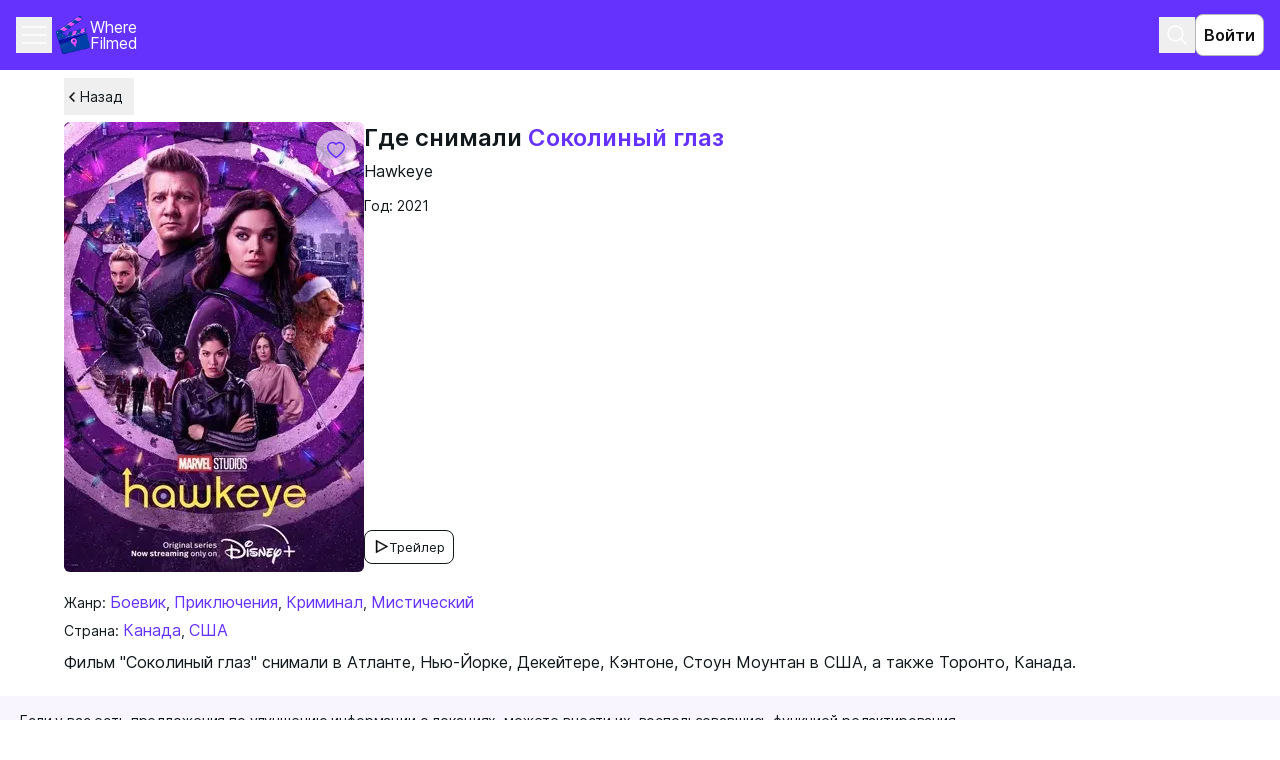

--- FILE ---
content_type: text/html; charset=utf-8
request_url: https://wherefilmed.org/ru/Hawkeye2021/
body_size: 18166
content:
<!DOCTYPE html><html lang="ru" class="__variable_19afbe"><head><meta charSet="utf-8"/><meta name="viewport" content="width=device-width, initial-scale=1"/><link rel="preload" as="image" imageSrcSet="/_next/image/?url=https%3A%2F%2Fwherefilmed.org%2Fmedia%2Fcache%2F8d%2F18%2F8d18c93ff24e91f96ee6f599da3f2e20.jpg&amp;w=16&amp;q=75 16w, /_next/image/?url=https%3A%2F%2Fwherefilmed.org%2Fmedia%2Fcache%2F8d%2F18%2F8d18c93ff24e91f96ee6f599da3f2e20.jpg&amp;w=32&amp;q=75 32w, /_next/image/?url=https%3A%2F%2Fwherefilmed.org%2Fmedia%2Fcache%2F8d%2F18%2F8d18c93ff24e91f96ee6f599da3f2e20.jpg&amp;w=48&amp;q=75 48w, /_next/image/?url=https%3A%2F%2Fwherefilmed.org%2Fmedia%2Fcache%2F8d%2F18%2F8d18c93ff24e91f96ee6f599da3f2e20.jpg&amp;w=64&amp;q=75 64w, /_next/image/?url=https%3A%2F%2Fwherefilmed.org%2Fmedia%2Fcache%2F8d%2F18%2F8d18c93ff24e91f96ee6f599da3f2e20.jpg&amp;w=96&amp;q=75 96w, /_next/image/?url=https%3A%2F%2Fwherefilmed.org%2Fmedia%2Fcache%2F8d%2F18%2F8d18c93ff24e91f96ee6f599da3f2e20.jpg&amp;w=128&amp;q=75 128w, /_next/image/?url=https%3A%2F%2Fwherefilmed.org%2Fmedia%2Fcache%2F8d%2F18%2F8d18c93ff24e91f96ee6f599da3f2e20.jpg&amp;w=256&amp;q=75 256w, /_next/image/?url=https%3A%2F%2Fwherefilmed.org%2Fmedia%2Fcache%2F8d%2F18%2F8d18c93ff24e91f96ee6f599da3f2e20.jpg&amp;w=384&amp;q=75 384w, /_next/image/?url=https%3A%2F%2Fwherefilmed.org%2Fmedia%2Fcache%2F8d%2F18%2F8d18c93ff24e91f96ee6f599da3f2e20.jpg&amp;w=640&amp;q=75 640w, /_next/image/?url=https%3A%2F%2Fwherefilmed.org%2Fmedia%2Fcache%2F8d%2F18%2F8d18c93ff24e91f96ee6f599da3f2e20.jpg&amp;w=750&amp;q=75 750w, /_next/image/?url=https%3A%2F%2Fwherefilmed.org%2Fmedia%2Fcache%2F8d%2F18%2F8d18c93ff24e91f96ee6f599da3f2e20.jpg&amp;w=828&amp;q=75 828w, /_next/image/?url=https%3A%2F%2Fwherefilmed.org%2Fmedia%2Fcache%2F8d%2F18%2F8d18c93ff24e91f96ee6f599da3f2e20.jpg&amp;w=1080&amp;q=75 1080w, /_next/image/?url=https%3A%2F%2Fwherefilmed.org%2Fmedia%2Fcache%2F8d%2F18%2F8d18c93ff24e91f96ee6f599da3f2e20.jpg&amp;w=1200&amp;q=75 1200w, /_next/image/?url=https%3A%2F%2Fwherefilmed.org%2Fmedia%2Fcache%2F8d%2F18%2F8d18c93ff24e91f96ee6f599da3f2e20.jpg&amp;w=1920&amp;q=75 1920w, /_next/image/?url=https%3A%2F%2Fwherefilmed.org%2Fmedia%2Fcache%2F8d%2F18%2F8d18c93ff24e91f96ee6f599da3f2e20.jpg&amp;w=2048&amp;q=75 2048w, /_next/image/?url=https%3A%2F%2Fwherefilmed.org%2Fmedia%2Fcache%2F8d%2F18%2F8d18c93ff24e91f96ee6f599da3f2e20.jpg&amp;w=3840&amp;q=75 3840w" imageSizes="(min-width: 1024px) 300px, 154px" fetchPriority="high"/><link rel="stylesheet" href="/_next/static/css/7e9cc2ba390fd392.css" data-precedence="next"/><link rel="stylesheet" href="/_next/static/css/cfb381e110763770.css" data-precedence="next"/><link rel="stylesheet" href="/_next/static/css/34f7e12d02dab52c.css" data-precedence="next"/><link rel="stylesheet" href="/_next/static/css/79c5c8c3c919dee5.css" data-precedence="next"/><link rel="preload" as="script" fetchPriority="low" href="/_next/static/chunks/webpack-d7d765f9d2a3b1fe.js"/><script src="/_next/static/chunks/fd9d1056-df2fd4a4a2a4e967.js" async=""></script><script src="/_next/static/chunks/2117-8bde0b20352064c5.js" async=""></script><script src="/_next/static/chunks/main-app-5294d1645fe5526e.js" async=""></script><script src="/_next/static/chunks/8212-955545b4f529b832.js" async=""></script><script src="/_next/static/chunks/3798-3bc1a37d41b18204.js" async=""></script><script src="/_next/static/chunks/1595-33ffdc93e98e617d.js" async=""></script><script src="/_next/static/chunks/app/%5Blocale%5D/(root)/(media)/%5Bslug%5D/error-ae0d7fa833353628.js" async=""></script><script src="/_next/static/chunks/d0deef33-7ae5944706a0e87c.js" async=""></script><script src="/_next/static/chunks/9384-b79e2fd4ddf37bfe.js" async=""></script><script src="/_next/static/chunks/1380-3a96d85c7e5e60bf.js" async=""></script><script src="/_next/static/chunks/5601-82e6ea82c0f3cc71.js" async=""></script><script src="/_next/static/chunks/9468-c1cbda563b497430.js" async=""></script><script src="/_next/static/chunks/4248-a459940a64814112.js" async=""></script><script src="/_next/static/chunks/4095-9c3b6b682dd89ae1.js" async=""></script><script src="/_next/static/chunks/7147-95594d7648a509de.js" async=""></script><script src="/_next/static/chunks/app/%5Blocale%5D/(root)/page-bb6f9b8ced2b6bf5.js" async=""></script><script src="/_next/static/chunks/app/%5Blocale%5D/(root)/error-0849199d3093b47c.js" async=""></script><script src="/_next/static/chunks/app/%5Blocale%5D/(root)/not-found-292f77dc4629460f.js" async=""></script><script src="/_next/static/chunks/app/%5Blocale%5D/layout-ed646cbdca3bf73a.js" async=""></script><script src="/_next/static/chunks/7562-5a39a6b4df37f5c8.js" async=""></script><script src="/_next/static/chunks/9915-73dd79b1d4d0588c.js" async=""></script><script src="/_next/static/chunks/4430-3a37e025aeffa768.js" async=""></script><script src="/_next/static/chunks/7846-0eba936f8312f0d4.js" async=""></script><script src="/_next/static/chunks/app/%5Blocale%5D/(root)/(media)/%5Bslug%5D/page-11217d4a013e5e5b.js" async=""></script><script src="/_next/static/chunks/app/%5Blocale%5D/not-found-3f14eba05c6b1ced.js" async=""></script><link rel="preload" href="https://www.googletagmanager.com/gtag/js?id=G-104L1QKHSM" as="script"/><title>Где снимали фильм Соколиный глаз (2021): | Места съемок, страны и координаты, место на карте</title><meta name="description" content="Узнайте больше о фильме, сериале или клипе Соколиный глаз (2021) и местах его съемок на платформе Where Filmed."/><meta name="script:ld+json" content="{&quot;@context&quot;:&quot;https://schema.org&quot;,&quot;@graph&quot;:[{&quot;@type&quot;:&quot;Movie&quot;,&quot;alternateName&quot;:[&quot;Соколиный глаз&quot;],&quot;url&quot;:&quot;https://wherefilmed.org/ru/Hawkeye2021/&quot;,&quot;image&quot;:&quot;http://wherefilmed.org/media/gallery/2022-11-13/Hawkeye_poster.webp&quot;,&quot;thumbnailUrl&quot;:&quot;https://wherefilmed.org/media/cache/8d/18/8d18c93ff24e91f96ee6f599da3f2e20.jpg&quot;,&quot;description&quot;:&quot;Узнайте больше о фильме, сериале или клипе Соколиный глаз (2021) и местах его съемок на платформе Where Filmed.&quot;,&quot;datePublished&quot;:2021,&quot;genre&quot;:[null,null,null,null],&quot;countryOfOrigin&quot;:[{&quot;@type&quot;:&quot;Country&quot;},{&quot;@type&quot;:&quot;Country&quot;}],&quot;inLanguage&quot;:&quot;Hawkeye&quot;,&quot;trailer&quot;:{&quot;@type&quot;:&quot;VideoObject&quot;,&quot;name&quot;:&quot;Соколиный глаз Трейлер&quot;,&quot;description&quot;:&quot;Соколиный глаз официальный трейлер&quot;,&quot;thumbnailUrl&quot;:&quot;https://wherefilmed.org/media/cache/8d/18/8d18c93ff24e91f96ee6f599da3f2e20.jpg&quot;,&quot;uploadDate&quot;:&quot;2026-01-21T00:48:01.611Z&quot;,&quot;contentUrl&quot;:&quot;https://www.youtube.com/embed/5VYb3B1ETlk?si=7HMmn41eRiNdywAH&quot;,&quot;embedUrl&quot;:&quot;https://www.youtube.com/embed/5VYb3B1ETlk?si=7HMmn41eRiNdywAH&quot;},&quot;potentialAction&quot;:{&quot;@type&quot;:&quot;WatchAction&quot;}},{&quot;@type&quot;:&quot;BreadcrumbList&quot;,&quot;itemListElement&quot;:[{&quot;@type&quot;:&quot;ListItem&quot;,&quot;position&quot;:1,&quot;name&quot;:&quot;Главная&quot;,&quot;item&quot;:&quot;https://wherefilmed.org/ru/&quot;},{&quot;@type&quot;:&quot;ListItem&quot;,&quot;position&quot;:2,&quot;name&quot;:&quot;Фильмы&quot;,&quot;item&quot;:&quot;https://wherefilmed.org/ru/movies/&quot;},{&quot;@type&quot;:&quot;ListItem&quot;,&quot;position&quot;:3,&quot;name&quot;:&quot;Соколиный глаз&quot;,&quot;item&quot;:&quot;https://wherefilmed.org/ru/Hawkeye2021/&quot;}]},{&quot;@type&quot;:&quot;ImageObject&quot;,&quot;contentUrl&quot;:&quot;http://wherefilmed.org/media/gallery/2022-11-13/Hawkeye_poster.webp&quot;,&quot;thumbnail&quot;:&quot;https://wherefilmed.org/media/cache/8d/18/8d18c93ff24e91f96ee6f599da3f2e20.jpg&quot;,&quot;description&quot;:&quot;Соколиный глаз постер&quot;}]}"/><link rel="canonical" href="https://wherefilmed.org/ru/Hawkeye2021/"/><link rel="alternate" hrefLang="ru" href="https://wherefilmed.org/ru/Hawkeye2021/"/><link rel="alternate" hrefLang="en" href="https://wherefilmed.org/en/Hawkeye2021/"/><link rel="alternate" hrefLang="es" href="https://wherefilmed.org/es/Hawkeye2021/"/><link rel="alternate" hrefLang="pt" href="https://wherefilmed.org/pt/Hawkeye2021/"/><link rel="alternate" hrefLang="de" href="https://wherefilmed.org/de/Hawkeye2021/"/><link rel="alternate" hrefLang="fr" href="https://wherefilmed.org/fr/Hawkeye2021/"/><meta property="og:title" content="Где снимали фильм Соколиный глаз (2021): | Места съемок, страны и координаты, место на карте"/><meta property="og:description" content="Узнайте больше о фильме, сериале или клипе Соколиный глаз (2021) и местах его съемок на платформе Where Filmed."/><meta property="og:image" content="http://wherefilmed.org/media/gallery/2022-11-13/Hawkeye_poster.webp"/><meta property="og:type" content="video.movie"/><meta name="twitter:card" content="summary_large_image"/><meta name="twitter:title" content="Где снимали фильм Соколиный глаз (2021): | Места съемок, страны и координаты, место на карте"/><meta name="twitter:description" content="Узнайте больше о фильме, сериале или клипе Соколиный глаз (2021) и местах его съемок на платформе Where Filmed."/><meta name="twitter:image" content="http://wherefilmed.org/media/gallery/2022-11-13/Hawkeye_poster.webp"/><script src="/_next/static/chunks/polyfills-42372ed130431b0a.js" noModule=""></script></head><body><div data-overlay-container="true"><div class="flex flex-col min-h-screen mx-auto font-sans antialiased"><header class="relative z-[12] bg-accent text-primary-light"><div class="mx-auto max-w-[1440px] w-full p-mob-header flex items-center justify-between"><div class="flex items-center gap-4"><div><button type="button" class="flex justify-center items-center w-[36px] h-[36px] text-primary-light"><svg xmlns="http://www.w3.org/2000/svg" width="24" height="24" fill="none" class="size-0 opacity-0 overflow-hidden pointer-events-none" aria-label="Закрыть выпадающий список с навигацией"><path stroke="currentColor" stroke-linecap="round" stroke-linejoin="round" stroke-width="1.5" d="M18 6 6 18M6 6l12 12"></path></svg><svg xmlns="http://www.w3.org/2000/svg" width="32" height="32" fill="none" class="" aria-label="Открыть выпадающий список с навигацией"><path stroke="currentColor" stroke-linecap="round" stroke-linejoin="round" stroke-width="1.5" d="M4 16h24M4 8h24M4 24h24"></path></svg></button><ul class="absolute z-20 top-[62px] left-0 right-0 bg-accent shadow-[0px_4px_4px_rgba(12,12,13,0.05),_0px_4px_4px_rgba(12,12,13,0.1)] hidden max-w-[1440px] mx-auto"><li class="w-full py-3 px-4 text-xs/[1.4]"><a class="inline-block w-full text-primary-light" href="/map/">Карта</a></li><li class="w-full py-3 px-4 text-xs/[1.4]"><a class="inline-block w-full text-primary-light" href="/cities/">Города</a></li><li class="w-full py-3 px-4 text-xs/[1.4]"><a class="inline-block w-full text-primary-light" href="/movies/catalogue/">Каталог</a></li><li class="w-full py-3 px-4 text-xs/[1.4]"><a class="inline-block w-full text-primary-light" href="/blog/">Блог</a></li><li class="w-full py-3 px-4 text-xs/[1.4]"><a class="inline-block w-full text-primary-light" href="/countries/">Страны</a></li><li class="w-full py-3 px-4 text-xs/[1.4]"><a class="inline-block w-full text-primary-light" href="/blog/about/">О нас</a></li><li class="w-full py-3 px-4 text-xs/[1.4]"><div class="flex flex-col-reverse gap-2 size-full relative text-xxs/[1.3] w-[68px] h-[34px]"><div class="absolute bottom-5 translate-y-[50%] right-3 w-4 h-4 pointer-events-none z-[1]"><svg xmlns="http://www.w3.org/2000/svg" width="22" height="22" fill="#121212" viewBox="0 0 16 16"><path d="m8.047 10.585 3.892-3.814.728.713L8.059 12 3.334 7.37l.716-.702z"></path></svg></div><select name="language" id="language" class="peer text-black flex h-full w-full border px-4 placeholder:text-muted-foreground focus-visible:outline-none disabled:cursor-not-allowed disabled:bg-bg-light disabled:border-btn-disabled disabled:text-btn-disabled invalid:border-tag-error-dark appearance-none text-xs/[1.4] bg-disabled-light border-disabled-light rounded-lg py-[6px] pl-3 pr-7"><option value="ru" selected="">ru</option><option value="en">en</option><option value="es">es</option><option value="pt">pt</option><option value="de">de</option><option value="fr">fr</option></select></div></li></ul></div><a href="/"><div class="flex items-center gap-2 cursor-pointer logo_logo__content__JAl1g text-primary-light w-full max-w-[90px] leading-none"><img alt="Логотип сервиса в виде кино-хлопушки" loading="lazy" width="34" height="38" decoding="async" data-nimg="1" style="color:transparent" src="/_next/static/media/logo.df113624.svg"/><p class="text-xs font-regular whitespace-pre-wrap text-primary-light w-full max-w-[90px] leading-none">Where Filmed</p></div></a></div><div class="flex items-center gap-3"><button type="button" class="flex justify-center items-center w-[36px] h-[36px] text-primary-light"><svg xmlns="http://www.w3.org/2000/svg" width="24" height="24" fill="none" aria-label="Поиск"><path stroke="currentColor" stroke-linecap="square" stroke-linejoin="round" stroke-width="1.5" d="M16.304 16.304 21 21m-3.13-10.565a7.435 7.435 0 1 1-14.87 0 7.435 7.435 0 0 1 14.87 0Z"></path></svg></button><button class="rounded-lg border transition-colors cursor-pointer disabled:bg-disabled-light disabled:border-bg-light disabled:text-text-dark disabled:pointer-events-none outline-none focus-within:outline-2 focus-within:outline-accent p-mob-btn-s bg-primary-light border-btn-disabled hover:bg-disabled-light hover:border-text-medium active:bg-disabled-light active:border-text-medium text-primary-dark p-[8px_12px] font-semibold">Войти</button></div></div></header><main class="grow relative mx-auto px-responsive-padding max-w-[1440px] w-full"><!--$--><div class="relative pb-[59px]"><button class="flex items-center gap-x-1.5 transition-colors cursor-pointer py-2 pr-3 mt-2 text-xxs hover:text-btn-hover group mb-[7px]"><svg xmlns="http://www.w3.org/2000/svg" width="16" height="16" fill="none" viewBox="0 0 24 24" class="stroke-primary-dark group-hover:stroke-btn-hover"><path fill="#121212" d="m10.123 12.07 5.721 5.838L14.774 19 8 12.088 14.947 5 16 6.074z"></path></svg>Назад</button><!--$--><a class="fixed right-5 bottom-28 z-30 flex items-center justify-center w-[48px] h-[48px] rounded-[100px] bg-accent lg:hidden" href="/add-content/"><svg xmlns="http://www.w3.org/2000/svg" width="24" height="24" fill="none" class="w-6 h-6 text-white fill-current"><path fill="currentColor" d="M11 13H5v-2h6V5h2v6h6v2h-6v6h-2z"></path></svg></a><!--/$--><section class="mb-mob-section-offset"><div class="flex gap-3 mb-5 overflow-hidden"><div class="relative w-[154px] lg:w-[300px] h-[233px] lg:h-[450px] shrink-0 rounded-[5.78px] overflow-hidden"><button type="button" class="flex justify-center items-center p-[10px] bg-primary-light rounded-3xl bg-opacity-60 text-accent lg:hover:text-btn-hover disabled:text-btn-disabled lg:disabled:hover:text-btn-disabled fill-none lg:hover:fill-btn-hover lg:disabled:hover:fill-none active:fill-accent disabled:active:fill-none absolute top-2 right-2 z-[9]"><svg xmlns="http://www.w3.org/2000/svg" width="20" height="20" fill="none" class="fill-inherit"><path stroke="currentColor" stroke-width="1.5" d="m10 16.667.436.61.002-.001.005-.004.018-.013.066-.048.247-.183a35.723 35.723 0 0 0 3.503-3.012c.957-.943 1.935-2.036 2.679-3.171.734-1.12 1.294-2.366 1.294-3.597s-.497-2.41-1.377-3.276a4.72 4.72 0 0 0-3.31-1.352M10 16.667l-.436.61-.002-.001-.005-.004-.018-.013-.066-.048-.246-.183a35.7 35.7 0 0 1-3.503-3.012c-.958-.943-1.936-2.036-2.68-3.171-.733-1.12-1.292-2.363-1.294-3.592a4.58 4.58 0 0 1 1.012-2.919 4.7 4.7 0 0 1 2.643-1.638A4.73 4.73 0 0 1 8.5 3.06a4.7 4.7 0 0 1 1.507 1.165 4.7 4.7 0 0 1 1.051-.893 4.7 4.7 0 0 1 2.505-.712M10 16.667l-.436.61.436.311.436-.31zM13.563 2.62h.001l-.001.75v-.75Z"></path></svg></button><img alt="Постер к &quot;Соколиный глаз&quot;" fetchPriority="high" decoding="async" data-nimg="fill" class="object-cover object-center" style="position:absolute;height:100%;width:100%;left:0;top:0;right:0;bottom:0;color:transparent" sizes="(min-width: 1024px) 300px, 154px" srcSet="/_next/image/?url=https%3A%2F%2Fwherefilmed.org%2Fmedia%2Fcache%2F8d%2F18%2F8d18c93ff24e91f96ee6f599da3f2e20.jpg&amp;w=16&amp;q=75 16w, /_next/image/?url=https%3A%2F%2Fwherefilmed.org%2Fmedia%2Fcache%2F8d%2F18%2F8d18c93ff24e91f96ee6f599da3f2e20.jpg&amp;w=32&amp;q=75 32w, /_next/image/?url=https%3A%2F%2Fwherefilmed.org%2Fmedia%2Fcache%2F8d%2F18%2F8d18c93ff24e91f96ee6f599da3f2e20.jpg&amp;w=48&amp;q=75 48w, /_next/image/?url=https%3A%2F%2Fwherefilmed.org%2Fmedia%2Fcache%2F8d%2F18%2F8d18c93ff24e91f96ee6f599da3f2e20.jpg&amp;w=64&amp;q=75 64w, /_next/image/?url=https%3A%2F%2Fwherefilmed.org%2Fmedia%2Fcache%2F8d%2F18%2F8d18c93ff24e91f96ee6f599da3f2e20.jpg&amp;w=96&amp;q=75 96w, /_next/image/?url=https%3A%2F%2Fwherefilmed.org%2Fmedia%2Fcache%2F8d%2F18%2F8d18c93ff24e91f96ee6f599da3f2e20.jpg&amp;w=128&amp;q=75 128w, /_next/image/?url=https%3A%2F%2Fwherefilmed.org%2Fmedia%2Fcache%2F8d%2F18%2F8d18c93ff24e91f96ee6f599da3f2e20.jpg&amp;w=256&amp;q=75 256w, /_next/image/?url=https%3A%2F%2Fwherefilmed.org%2Fmedia%2Fcache%2F8d%2F18%2F8d18c93ff24e91f96ee6f599da3f2e20.jpg&amp;w=384&amp;q=75 384w, /_next/image/?url=https%3A%2F%2Fwherefilmed.org%2Fmedia%2Fcache%2F8d%2F18%2F8d18c93ff24e91f96ee6f599da3f2e20.jpg&amp;w=640&amp;q=75 640w, /_next/image/?url=https%3A%2F%2Fwherefilmed.org%2Fmedia%2Fcache%2F8d%2F18%2F8d18c93ff24e91f96ee6f599da3f2e20.jpg&amp;w=750&amp;q=75 750w, /_next/image/?url=https%3A%2F%2Fwherefilmed.org%2Fmedia%2Fcache%2F8d%2F18%2F8d18c93ff24e91f96ee6f599da3f2e20.jpg&amp;w=828&amp;q=75 828w, /_next/image/?url=https%3A%2F%2Fwherefilmed.org%2Fmedia%2Fcache%2F8d%2F18%2F8d18c93ff24e91f96ee6f599da3f2e20.jpg&amp;w=1080&amp;q=75 1080w, /_next/image/?url=https%3A%2F%2Fwherefilmed.org%2Fmedia%2Fcache%2F8d%2F18%2F8d18c93ff24e91f96ee6f599da3f2e20.jpg&amp;w=1200&amp;q=75 1200w, /_next/image/?url=https%3A%2F%2Fwherefilmed.org%2Fmedia%2Fcache%2F8d%2F18%2F8d18c93ff24e91f96ee6f599da3f2e20.jpg&amp;w=1920&amp;q=75 1920w, /_next/image/?url=https%3A%2F%2Fwherefilmed.org%2Fmedia%2Fcache%2F8d%2F18%2F8d18c93ff24e91f96ee6f599da3f2e20.jpg&amp;w=2048&amp;q=75 2048w, /_next/image/?url=https%3A%2F%2Fwherefilmed.org%2Fmedia%2Fcache%2F8d%2F18%2F8d18c93ff24e91f96ee6f599da3f2e20.jpg&amp;w=3840&amp;q=75 3840w" src="/_next/image/?url=https%3A%2F%2Fwherefilmed.org%2Fmedia%2Fcache%2F8d%2F18%2F8d18c93ff24e91f96ee6f599da3f2e20.jpg&amp;w=3840&amp;q=75"/></div><div class="grid w-full items-start justify-items-start grid-rows-[repeat(3,_auto)_1fr]"><h1 class="styles_h1__iQI05 mb-2">Где снимали <span class="text-accent">Соколиный глаз</span></h1><p class="styles_p1__TQyiY mb-4">Hawkeye</p><p class="styles_p2__PsELP">Год: 2021</p><button class="rounded-lg font-normal border transition-colors cursor-pointer disabled:bg-disabled-light disabled:border-bg-light disabled:text-text-dark disabled:pointer-events-none outline-none focus-within:outline-2 focus-within:outline-accent p-mob-btn-s bg-primary-light hover:bg-disabled-light hover:border-text-medium active:bg-disabled-light active:border-text-medium flex gap-2 items-center text-xxxs/[1.2] border-current self-end mb-2"><svg xmlns="http://www.w3.org/2000/svg" width="16" height="16" fill="none"><path fill="#121212" stroke="#000" stroke-width="0.4" d="M15 7.5 4.154 13.38 3 14V1zm-2.192 0L4.154 2.8v9.4z"></path></svg>Трейлер</button></div></div><p class="styles_p2__PsELP mb-2">Жанр: <a class="text-accent hover:text-btn-hover transition-colors active:text-btn-pressed disabled:text-btn-disabled lg:text-xs" href="/ru/movies/catalogue/?genre=action">Боевик</a>, <a class="text-accent hover:text-btn-hover transition-colors active:text-btn-pressed disabled:text-btn-disabled lg:text-xs" href="/ru/movies/catalogue/?genre=adventure">Приключения</a>, <a class="text-accent hover:text-btn-hover transition-colors active:text-btn-pressed disabled:text-btn-disabled lg:text-xs" href="/ru/movies/catalogue/?genre=crime">Криминал</a>, <a class="text-accent hover:text-btn-hover transition-colors active:text-btn-pressed disabled:text-btn-disabled lg:text-xs" href="/ru/movies/catalogue/?genre=mystery">Мистический</a></p><p class="styles_p2__PsELP mb-3">Страна: <a class="text-accent hover:text-btn-hover transition-colors active:text-btn-pressed disabled:text-btn-disabled lg:text-xs" href="/country/canada/">Канада</a>, <a class="text-accent hover:text-btn-hover transition-colors active:text-btn-pressed disabled:text-btn-disabled lg:text-xs" href="/country/usa/">США</a></p><div class="flex flex-col gap-3"><p class="styles_p1__TQyiY">&lt;p&gt;Фильм &amp;quot;Соколиный глаз&amp;quot; снимали в Атланте, Нью-Йорке, Декейтере, Кэнтоне, Стоун Моунтан в США, а также Торонто, Канада.&lt;/p&gt;</p></div></section><div class="width-without-padding p-mob-description bg-accent-light mb-mob-section-offset"><p class="styles_p2__PsELP tracking-[-0.14px]">Если у вас есть предложения по улучшению информации о локациях, можете внести их, воспользовавшись функцией редактирования.</p></div><section><h2 class="styles_h2__IcZmi pb-[7px] border-b border-b-bg-light mb-4">Локации</h2><ul class="flex flex-col gap-7"><li><div id="9528" class="flex justify-between items-center mb-2"><h3 class="styles_h3__EIDUc text-btn-pressed">Ридж Авеню Юго-Запад, 1033</h3></div><div class="flex flex-col gap-mob-section-offset"><div><h3 class="styles_h3__EIDUc mb-3">В кино</h3><div class="group relative overflow-hidden bg-content3 dark:bg-content2 pointer-events-none before:opacity-100 before:absolute before:inset-0 before:-translate-x-full before:animate-[shimmer_2s_infinite] before:border-t before:border-content4/30 before:bg-gradient-to-r before:from-transparent before:via-content4 dark:before:via-default-700/10 before:to-transparent after:opacity-100 after:absolute after:inset-0 after:-z-10 after:bg-content3 dark:after:bg-content2 data-[loaded=true]:pointer-events-auto data-[loaded=true]:overflow-visible data-[loaded=true]:!bg-transparent data-[loaded=true]:before:opacity-0 data-[loaded=true]:before:-z-10 data-[loaded=true]:before:animate-none data-[loaded=true]:after:opacity-0 transition-background !duration-300 w-full h-[157px] rounded-lg"><div class="opacity-0 group-data-[loaded=true]:opacity-100 transition-opacity motion-reduce:transition-none !duration-300"></div></div><p class="styles_p1__TQyiY"><span class="font-semibold">Сцена, где</span> <!-- -->Майя возвращается в магазин, чтобы найти Ронина, убивающего всех внутри, в эпизоде 1x03 &quot;Отзвуки&quot;. Кази находит Клинта, ожидающего его в грузовике, с просьбой прекратить охоту Майи на Ронина ради их обоих интересов в эпизоде 1x04 &quot;Партнеры, я прав?&quot;. Клинт навещает Майю, переодетую в Ронина, и они ссорятся, прежде чем он открывает свое лицо и информацию о том, кто сообщил ему об их операции, в эпизоде 1x05 &quot;Ронин&quot;.</p></div><div><h3 class="styles_h3__EIDUc mb-3">В реальности</h3><div class="group relative overflow-hidden bg-content3 dark:bg-content2 pointer-events-none before:opacity-100 before:absolute before:inset-0 before:-translate-x-full before:animate-[shimmer_2s_infinite] before:border-t before:border-content4/30 before:bg-gradient-to-r before:from-transparent before:via-content4 dark:before:via-default-700/10 before:to-transparent after:opacity-100 after:absolute after:inset-0 after:-z-10 after:bg-content3 dark:after:bg-content2 data-[loaded=true]:pointer-events-auto data-[loaded=true]:overflow-visible data-[loaded=true]:!bg-transparent data-[loaded=true]:before:opacity-0 data-[loaded=true]:before:-z-10 data-[loaded=true]:before:animate-none data-[loaded=true]:after:opacity-0 transition-background !duration-300 w-full h-auto rounded-lg"><div class="opacity-0 group-data-[loaded=true]:opacity-100 transition-opacity motion-reduce:transition-none !duration-300"><div class="h-[157px]"></div></div></div><button class="rounded-lg font-normal border transition-colors cursor-pointer disabled:bg-disabled-light disabled:border-bg-light disabled:text-text-dark disabled:pointer-events-none outline-none focus-within:outline-2 focus-within:outline-accent p-mob-btn-s text-xxs/[1.3] border-none hover:text-btn-hover active:text-btn-pressed flex gap-1 items-center leading-[1.4] underline underline-offset-[3px] p-0 mb-3"><svg xmlns="http://www.w3.org/2000/svg" width="24" height="24" fill="none"><path fill="currentColor" fill-rule="evenodd" d="M11.75 5.983c-2.03 0-3.675 1.609-3.675 3.592s1.645 3.593 3.675 3.593 3.675-1.609 3.675-3.593-1.645-3.592-3.675-3.592M9.603 9.575c0-1.158.961-2.098 2.147-2.098s2.147.94 2.147 2.098c0 1.16-.961 2.099-2.147 2.099s-2.147-.94-2.147-2.099" clip-rule="evenodd"></path><path fill="currentColor" fill-rule="evenodd" d="M11.75 2C7.465 2 4 5.412 4 9.613c0 2.039 1.292 4.614 3.6 7.654l.005.006.55.71.007.008c.964 1.207 3.53 4.009 3.53 4.009.842-.942 2.97-3.157 3.648-4.012l.004-.006.551-.71.005-.006c2.308-3.04 3.6-5.614 3.6-7.653C19.5 5.413 16.035 2 11.75 2M5.528 9.613c0-3.384 2.79-6.12 6.222-6.12s6.222 2.736 6.222 6.12c0 1.514-1.008 3.744-3.297 6.76l-.546.704a58 58 0 0 1-2.218 2.622l-.002.002-.16.178a62 62 0 0 1-2.379-2.803l-.545-.702c-2.29-3.016-3.297-5.246-3.297-6.761" clip-rule="evenodd"></path></svg>Ридж Авеню Юго-Запад, 1033 на карте</button><p class="styles_p1__TQyiY mb-2"><span class="font-semibold">Сцена была снята</span> </p><div><a class="text-accent hover:text-btn-hover transition-colors active:text-btn-pressed disabled:text-btn-disabled lg:text-xs" href="/city/atlanta/">Атланта</a></div></div></div></li><li><div id="9546" class="flex justify-between items-center mb-2"><h3 class="styles_h3__EIDUc text-btn-pressed">Элдридж-стрит, 11</h3></div><div class="flex flex-col gap-mob-section-offset"><div><h3 class="styles_h3__EIDUc mb-3">В кино</h3><div class="group relative overflow-hidden bg-content3 dark:bg-content2 pointer-events-none before:opacity-100 before:absolute before:inset-0 before:-translate-x-full before:animate-[shimmer_2s_infinite] before:border-t before:border-content4/30 before:bg-gradient-to-r before:from-transparent before:via-content4 dark:before:via-default-700/10 before:to-transparent after:opacity-100 after:absolute after:inset-0 after:-z-10 after:bg-content3 dark:after:bg-content2 data-[loaded=true]:pointer-events-auto data-[loaded=true]:overflow-visible data-[loaded=true]:!bg-transparent data-[loaded=true]:before:opacity-0 data-[loaded=true]:before:-z-10 data-[loaded=true]:before:animate-none data-[loaded=true]:after:opacity-0 transition-background !duration-300 w-full h-[157px] rounded-lg"><div class="opacity-0 group-data-[loaded=true]:opacity-100 transition-opacity motion-reduce:transition-none !duration-300"></div></div><p class="styles_p1__TQyiY"><span class="font-semibold">Сцена, где</span> <!-- -->Клинт и Кейт ждут аудиолога, который может в спешке починить слуховой аппарат Клинта в эпизоде 1x03 &quot;Эхо&quot;.</p></div><div><h3 class="styles_h3__EIDUc mb-3">В реальности</h3><div class="group relative overflow-hidden bg-content3 dark:bg-content2 pointer-events-none before:opacity-100 before:absolute before:inset-0 before:-translate-x-full before:animate-[shimmer_2s_infinite] before:border-t before:border-content4/30 before:bg-gradient-to-r before:from-transparent before:via-content4 dark:before:via-default-700/10 before:to-transparent after:opacity-100 after:absolute after:inset-0 after:-z-10 after:bg-content3 dark:after:bg-content2 data-[loaded=true]:pointer-events-auto data-[loaded=true]:overflow-visible data-[loaded=true]:!bg-transparent data-[loaded=true]:before:opacity-0 data-[loaded=true]:before:-z-10 data-[loaded=true]:before:animate-none data-[loaded=true]:after:opacity-0 transition-background !duration-300 w-full h-auto rounded-lg"><div class="opacity-0 group-data-[loaded=true]:opacity-100 transition-opacity motion-reduce:transition-none !duration-300"><div class="h-[157px]"></div></div></div><button class="rounded-lg font-normal border transition-colors cursor-pointer disabled:bg-disabled-light disabled:border-bg-light disabled:text-text-dark disabled:pointer-events-none outline-none focus-within:outline-2 focus-within:outline-accent p-mob-btn-s text-xxs/[1.3] border-none hover:text-btn-hover active:text-btn-pressed flex gap-1 items-center leading-[1.4] underline underline-offset-[3px] p-0 mb-3"><svg xmlns="http://www.w3.org/2000/svg" width="24" height="24" fill="none"><path fill="currentColor" fill-rule="evenodd" d="M11.75 5.983c-2.03 0-3.675 1.609-3.675 3.592s1.645 3.593 3.675 3.593 3.675-1.609 3.675-3.593-1.645-3.592-3.675-3.592M9.603 9.575c0-1.158.961-2.098 2.147-2.098s2.147.94 2.147 2.098c0 1.16-.961 2.099-2.147 2.099s-2.147-.94-2.147-2.099" clip-rule="evenodd"></path><path fill="currentColor" fill-rule="evenodd" d="M11.75 2C7.465 2 4 5.412 4 9.613c0 2.039 1.292 4.614 3.6 7.654l.005.006.55.71.007.008c.964 1.207 3.53 4.009 3.53 4.009.842-.942 2.97-3.157 3.648-4.012l.004-.006.551-.71.005-.006c2.308-3.04 3.6-5.614 3.6-7.653C19.5 5.413 16.035 2 11.75 2M5.528 9.613c0-3.384 2.79-6.12 6.222-6.12s6.222 2.736 6.222 6.12c0 1.514-1.008 3.744-3.297 6.76l-.546.704a58 58 0 0 1-2.218 2.622l-.002.002-.16.178a62 62 0 0 1-2.379-2.803l-.545-.702c-2.29-3.016-3.297-5.246-3.297-6.761" clip-rule="evenodd"></path></svg>Элдридж-стрит, 11 на карте</button><p class="styles_p1__TQyiY mb-2"><span class="font-semibold">Сцена была снята</span> </p><div><a class="text-accent hover:text-btn-hover transition-colors active:text-btn-pressed disabled:text-btn-disabled lg:text-xs" href="/city/new-york/">Нью-Йорк</a></div></div></div></li><li><div id="9566" class="flex justify-between items-center mb-2"><h3 class="styles_h3__EIDUc text-btn-pressed">Проспект C, 170</h3></div><div class="flex flex-col gap-mob-section-offset"><div><h3 class="styles_h3__EIDUc mb-3">В кино</h3><div class="group relative overflow-hidden bg-content3 dark:bg-content2 pointer-events-none before:opacity-100 before:absolute before:inset-0 before:-translate-x-full before:animate-[shimmer_2s_infinite] before:border-t before:border-content4/30 before:bg-gradient-to-r before:from-transparent before:via-content4 dark:before:via-default-700/10 before:to-transparent after:opacity-100 after:absolute after:inset-0 after:-z-10 after:bg-content3 dark:after:bg-content2 data-[loaded=true]:pointer-events-auto data-[loaded=true]:overflow-visible data-[loaded=true]:!bg-transparent data-[loaded=true]:before:opacity-0 data-[loaded=true]:before:-z-10 data-[loaded=true]:before:animate-none data-[loaded=true]:after:opacity-0 transition-background !duration-300 w-full h-[157px] rounded-lg"><div class="opacity-0 group-data-[loaded=true]:opacity-100 transition-opacity motion-reduce:transition-none !duration-300"></div></div><p class="styles_p1__TQyiY"><span class="font-semibold">Сцена, где</span> <!-- -->Клинт и Кейт продолжают наблюдать за целевой квартирой, а затем Кейт помогает пожилому мужчине с его продуктами попасть внутрь здания в эпизоде 1x04 &quot;Partners, Am I Right?&quot;.</p></div><div><h3 class="styles_h3__EIDUc mb-3">В реальности</h3><div class="group relative overflow-hidden bg-content3 dark:bg-content2 pointer-events-none before:opacity-100 before:absolute before:inset-0 before:-translate-x-full before:animate-[shimmer_2s_infinite] before:border-t before:border-content4/30 before:bg-gradient-to-r before:from-transparent before:via-content4 dark:before:via-default-700/10 before:to-transparent after:opacity-100 after:absolute after:inset-0 after:-z-10 after:bg-content3 dark:after:bg-content2 data-[loaded=true]:pointer-events-auto data-[loaded=true]:overflow-visible data-[loaded=true]:!bg-transparent data-[loaded=true]:before:opacity-0 data-[loaded=true]:before:-z-10 data-[loaded=true]:before:animate-none data-[loaded=true]:after:opacity-0 transition-background !duration-300 w-full h-auto rounded-lg"><div class="opacity-0 group-data-[loaded=true]:opacity-100 transition-opacity motion-reduce:transition-none !duration-300"><div class="h-[157px]"></div></div></div><button class="rounded-lg font-normal border transition-colors cursor-pointer disabled:bg-disabled-light disabled:border-bg-light disabled:text-text-dark disabled:pointer-events-none outline-none focus-within:outline-2 focus-within:outline-accent p-mob-btn-s text-xxs/[1.3] border-none hover:text-btn-hover active:text-btn-pressed flex gap-1 items-center leading-[1.4] underline underline-offset-[3px] p-0 mb-3"><svg xmlns="http://www.w3.org/2000/svg" width="24" height="24" fill="none"><path fill="currentColor" fill-rule="evenodd" d="M11.75 5.983c-2.03 0-3.675 1.609-3.675 3.592s1.645 3.593 3.675 3.593 3.675-1.609 3.675-3.593-1.645-3.592-3.675-3.592M9.603 9.575c0-1.158.961-2.098 2.147-2.098s2.147.94 2.147 2.098c0 1.16-.961 2.099-2.147 2.099s-2.147-.94-2.147-2.099" clip-rule="evenodd"></path><path fill="currentColor" fill-rule="evenodd" d="M11.75 2C7.465 2 4 5.412 4 9.613c0 2.039 1.292 4.614 3.6 7.654l.005.006.55.71.007.008c.964 1.207 3.53 4.009 3.53 4.009.842-.942 2.97-3.157 3.648-4.012l.004-.006.551-.71.005-.006c2.308-3.04 3.6-5.614 3.6-7.653C19.5 5.413 16.035 2 11.75 2M5.528 9.613c0-3.384 2.79-6.12 6.222-6.12s6.222 2.736 6.222 6.12c0 1.514-1.008 3.744-3.297 6.76l-.546.704a58 58 0 0 1-2.218 2.622l-.002.002-.16.178a62 62 0 0 1-2.379-2.803l-.545-.702c-2.29-3.016-3.297-5.246-3.297-6.761" clip-rule="evenodd"></path></svg>Проспект C, 170 на карте</button><p class="styles_p1__TQyiY mb-2"><span class="font-semibold">Сцена была снята</span> </p><div><a class="text-accent hover:text-btn-hover transition-colors active:text-btn-pressed disabled:text-btn-disabled lg:text-xs" href="/city/new-york/">Нью-Йорк</a></div></div></div></li><li><div id="9564" class="flex justify-between items-center mb-2"><h3 class="styles_h3__EIDUc text-btn-pressed">Проспект C, 171</h3></div><div class="flex flex-col gap-mob-section-offset"><div><h3 class="styles_h3__EIDUc mb-3">В кино</h3><div class="group relative overflow-hidden bg-content3 dark:bg-content2 pointer-events-none before:opacity-100 before:absolute before:inset-0 before:-translate-x-full before:animate-[shimmer_2s_infinite] before:border-t before:border-content4/30 before:bg-gradient-to-r before:from-transparent before:via-content4 dark:before:via-default-700/10 before:to-transparent after:opacity-100 after:absolute after:inset-0 after:-z-10 after:bg-content3 dark:after:bg-content2 data-[loaded=true]:pointer-events-auto data-[loaded=true]:overflow-visible data-[loaded=true]:!bg-transparent data-[loaded=true]:before:opacity-0 data-[loaded=true]:before:-z-10 data-[loaded=true]:before:animate-none data-[loaded=true]:after:opacity-0 transition-background !duration-300 w-full h-[157px] rounded-lg"><div class="opacity-0 group-data-[loaded=true]:opacity-100 transition-opacity motion-reduce:transition-none !duration-300"></div></div><p class="styles_p1__TQyiY"><span class="font-semibold">Сцена, где</span> <!-- -->Клинт дает Кейт несколько советов о том, как проникнуть в загадочную квартиру, но вынужден остаться и следить за ней, когда она убегает, чтобы справиться с этим самостоятельно в эпизоде 1x04 &quot;Партнеры, я прав?&quot;.</p></div><div><h3 class="styles_h3__EIDUc mb-3">В реальности</h3><div class="group relative overflow-hidden bg-content3 dark:bg-content2 pointer-events-none before:opacity-100 before:absolute before:inset-0 before:-translate-x-full before:animate-[shimmer_2s_infinite] before:border-t before:border-content4/30 before:bg-gradient-to-r before:from-transparent before:via-content4 dark:before:via-default-700/10 before:to-transparent after:opacity-100 after:absolute after:inset-0 after:-z-10 after:bg-content3 dark:after:bg-content2 data-[loaded=true]:pointer-events-auto data-[loaded=true]:overflow-visible data-[loaded=true]:!bg-transparent data-[loaded=true]:before:opacity-0 data-[loaded=true]:before:-z-10 data-[loaded=true]:before:animate-none data-[loaded=true]:after:opacity-0 transition-background !duration-300 w-full h-auto rounded-lg"><div class="opacity-0 group-data-[loaded=true]:opacity-100 transition-opacity motion-reduce:transition-none !duration-300"><div class="h-[157px]"></div></div></div><button class="rounded-lg font-normal border transition-colors cursor-pointer disabled:bg-disabled-light disabled:border-bg-light disabled:text-text-dark disabled:pointer-events-none outline-none focus-within:outline-2 focus-within:outline-accent p-mob-btn-s text-xxs/[1.3] border-none hover:text-btn-hover active:text-btn-pressed flex gap-1 items-center leading-[1.4] underline underline-offset-[3px] p-0 mb-3"><svg xmlns="http://www.w3.org/2000/svg" width="24" height="24" fill="none"><path fill="currentColor" fill-rule="evenodd" d="M11.75 5.983c-2.03 0-3.675 1.609-3.675 3.592s1.645 3.593 3.675 3.593 3.675-1.609 3.675-3.593-1.645-3.592-3.675-3.592M9.603 9.575c0-1.158.961-2.098 2.147-2.098s2.147.94 2.147 2.098c0 1.16-.961 2.099-2.147 2.099s-2.147-.94-2.147-2.099" clip-rule="evenodd"></path><path fill="currentColor" fill-rule="evenodd" d="M11.75 2C7.465 2 4 5.412 4 9.613c0 2.039 1.292 4.614 3.6 7.654l.005.006.55.71.007.008c.964 1.207 3.53 4.009 3.53 4.009.842-.942 2.97-3.157 3.648-4.012l.004-.006.551-.71.005-.006c2.308-3.04 3.6-5.614 3.6-7.653C19.5 5.413 16.035 2 11.75 2M5.528 9.613c0-3.384 2.79-6.12 6.222-6.12s6.222 2.736 6.222 6.12c0 1.514-1.008 3.744-3.297 6.76l-.546.704a58 58 0 0 1-2.218 2.622l-.002.002-.16.178a62 62 0 0 1-2.379-2.803l-.545-.702c-2.29-3.016-3.297-5.246-3.297-6.761" clip-rule="evenodd"></path></svg>Проспект C, 171 на карте</button><p class="styles_p1__TQyiY mb-2"><span class="font-semibold">Сцена была снята</span> </p><div><a class="text-accent hover:text-btn-hover transition-colors active:text-btn-pressed disabled:text-btn-disabled lg:text-xs" href="/city/new-york/">Нью-Йорк</a></div></div></div></li><li><div id="9553" class="flex justify-between items-center mb-2"><h3 class="styles_h3__EIDUc text-btn-pressed">17 ½ улицы Северо-Запада (между Окружной и Рыночной)</h3></div><div class="flex flex-col gap-mob-section-offset"><div><h3 class="styles_h3__EIDUc mb-3">В кино</h3><div class="group relative overflow-hidden bg-content3 dark:bg-content2 pointer-events-none before:opacity-100 before:absolute before:inset-0 before:-translate-x-full before:animate-[shimmer_2s_infinite] before:border-t before:border-content4/30 before:bg-gradient-to-r before:from-transparent before:via-content4 dark:before:via-default-700/10 before:to-transparent after:opacity-100 after:absolute after:inset-0 after:-z-10 after:bg-content3 dark:after:bg-content2 data-[loaded=true]:pointer-events-auto data-[loaded=true]:overflow-visible data-[loaded=true]:!bg-transparent data-[loaded=true]:before:opacity-0 data-[loaded=true]:before:-z-10 data-[loaded=true]:before:animate-none data-[loaded=true]:after:opacity-0 transition-background !duration-300 w-full h-[157px] rounded-lg"><div class="opacity-0 group-data-[loaded=true]:opacity-100 transition-opacity motion-reduce:transition-none !duration-300"></div></div><p class="styles_p1__TQyiY"><span class="font-semibold">Сцена, где</span> <!-- -->Кейт ловит такси, пытаясь рассказать Клинту о том, что она узнала во время ужина в эпизоде 1x02 &quot;Hide and Seek&quot;.</p></div><div><h3 class="styles_h3__EIDUc mb-3">В реальности</h3><div class="group relative overflow-hidden bg-content3 dark:bg-content2 pointer-events-none before:opacity-100 before:absolute before:inset-0 before:-translate-x-full before:animate-[shimmer_2s_infinite] before:border-t before:border-content4/30 before:bg-gradient-to-r before:from-transparent before:via-content4 dark:before:via-default-700/10 before:to-transparent after:opacity-100 after:absolute after:inset-0 after:-z-10 after:bg-content3 dark:after:bg-content2 data-[loaded=true]:pointer-events-auto data-[loaded=true]:overflow-visible data-[loaded=true]:!bg-transparent data-[loaded=true]:before:opacity-0 data-[loaded=true]:before:-z-10 data-[loaded=true]:before:animate-none data-[loaded=true]:after:opacity-0 transition-background !duration-300 w-full h-auto rounded-lg"><div class="opacity-0 group-data-[loaded=true]:opacity-100 transition-opacity motion-reduce:transition-none !duration-300"><div class="h-[157px]"></div></div></div><button class="rounded-lg font-normal border transition-colors cursor-pointer disabled:bg-disabled-light disabled:border-bg-light disabled:text-text-dark disabled:pointer-events-none outline-none focus-within:outline-2 focus-within:outline-accent p-mob-btn-s text-xxs/[1.3] border-none hover:text-btn-hover active:text-btn-pressed flex gap-1 items-center leading-[1.4] underline underline-offset-[3px] p-0 mb-3"><svg xmlns="http://www.w3.org/2000/svg" width="24" height="24" fill="none"><path fill="currentColor" fill-rule="evenodd" d="M11.75 5.983c-2.03 0-3.675 1.609-3.675 3.592s1.645 3.593 3.675 3.593 3.675-1.609 3.675-3.593-1.645-3.592-3.675-3.592M9.603 9.575c0-1.158.961-2.098 2.147-2.098s2.147.94 2.147 2.098c0 1.16-.961 2.099-2.147 2.099s-2.147-.94-2.147-2.099" clip-rule="evenodd"></path><path fill="currentColor" fill-rule="evenodd" d="M11.75 2C7.465 2 4 5.412 4 9.613c0 2.039 1.292 4.614 3.6 7.654l.005.006.55.71.007.008c.964 1.207 3.53 4.009 3.53 4.009.842-.942 2.97-3.157 3.648-4.012l.004-.006.551-.71.005-.006c2.308-3.04 3.6-5.614 3.6-7.653C19.5 5.413 16.035 2 11.75 2M5.528 9.613c0-3.384 2.79-6.12 6.222-6.12s6.222 2.736 6.222 6.12c0 1.514-1.008 3.744-3.297 6.76l-.546.704a58 58 0 0 1-2.218 2.622l-.002.002-.16.178a62 62 0 0 1-2.379-2.803l-.545-.702c-2.29-3.016-3.297-5.246-3.297-6.761" clip-rule="evenodd"></path></svg>17 ½ улицы Северо-Запада (между Окружной и Рыночной) на карте</button><p class="styles_p1__TQyiY mb-2"><span class="font-semibold">Сцена была снята</span> </p><div><a class="text-accent hover:text-btn-hover transition-colors active:text-btn-pressed disabled:text-btn-disabled lg:text-xs" href="/city/atlanta/">Атланта</a></div></div></div></li><li><div id="9560" class="flex justify-between items-center mb-2"><h3 class="styles_h3__EIDUc text-btn-pressed">Восточная 4-я улица, 235</h3></div><div class="flex flex-col gap-mob-section-offset"><div><h3 class="styles_h3__EIDUc mb-3">В кино</h3><div class="group relative overflow-hidden bg-content3 dark:bg-content2 pointer-events-none before:opacity-100 before:absolute before:inset-0 before:-translate-x-full before:animate-[shimmer_2s_infinite] before:border-t before:border-content4/30 before:bg-gradient-to-r before:from-transparent before:via-content4 dark:before:via-default-700/10 before:to-transparent after:opacity-100 after:absolute after:inset-0 after:-z-10 after:bg-content3 dark:after:bg-content2 data-[loaded=true]:pointer-events-auto data-[loaded=true]:overflow-visible data-[loaded=true]:!bg-transparent data-[loaded=true]:before:opacity-0 data-[loaded=true]:before:-z-10 data-[loaded=true]:before:animate-none data-[loaded=true]:after:opacity-0 transition-background !duration-300 w-full h-[157px] rounded-lg"><div class="opacity-0 group-data-[loaded=true]:opacity-100 transition-opacity motion-reduce:transition-none !duration-300"></div></div><p class="styles_p1__TQyiY"><span class="font-semibold">Сцена, где</span> <!-- -->Кейт берет Клинта и Пицца Дога к себе в квартиру своей тети, которая находится за городом, чтобы действовать в качестве укрытия в эпизоде 1x02 &quot;Hide and Seek&quot;.</p></div><div><h3 class="styles_h3__EIDUc mb-3">В реальности</h3><div class="group relative overflow-hidden bg-content3 dark:bg-content2 pointer-events-none before:opacity-100 before:absolute before:inset-0 before:-translate-x-full before:animate-[shimmer_2s_infinite] before:border-t before:border-content4/30 before:bg-gradient-to-r before:from-transparent before:via-content4 dark:before:via-default-700/10 before:to-transparent after:opacity-100 after:absolute after:inset-0 after:-z-10 after:bg-content3 dark:after:bg-content2 data-[loaded=true]:pointer-events-auto data-[loaded=true]:overflow-visible data-[loaded=true]:!bg-transparent data-[loaded=true]:before:opacity-0 data-[loaded=true]:before:-z-10 data-[loaded=true]:before:animate-none data-[loaded=true]:after:opacity-0 transition-background !duration-300 w-full h-auto rounded-lg"><div class="opacity-0 group-data-[loaded=true]:opacity-100 transition-opacity motion-reduce:transition-none !duration-300"><div class="h-[157px]"></div></div></div><button class="rounded-lg font-normal border transition-colors cursor-pointer disabled:bg-disabled-light disabled:border-bg-light disabled:text-text-dark disabled:pointer-events-none outline-none focus-within:outline-2 focus-within:outline-accent p-mob-btn-s text-xxs/[1.3] border-none hover:text-btn-hover active:text-btn-pressed flex gap-1 items-center leading-[1.4] underline underline-offset-[3px] p-0 mb-3"><svg xmlns="http://www.w3.org/2000/svg" width="24" height="24" fill="none"><path fill="currentColor" fill-rule="evenodd" d="M11.75 5.983c-2.03 0-3.675 1.609-3.675 3.592s1.645 3.593 3.675 3.593 3.675-1.609 3.675-3.593-1.645-3.592-3.675-3.592M9.603 9.575c0-1.158.961-2.098 2.147-2.098s2.147.94 2.147 2.098c0 1.16-.961 2.099-2.147 2.099s-2.147-.94-2.147-2.099" clip-rule="evenodd"></path><path fill="currentColor" fill-rule="evenodd" d="M11.75 2C7.465 2 4 5.412 4 9.613c0 2.039 1.292 4.614 3.6 7.654l.005.006.55.71.007.008c.964 1.207 3.53 4.009 3.53 4.009.842-.942 2.97-3.157 3.648-4.012l.004-.006.551-.71.005-.006c2.308-3.04 3.6-5.614 3.6-7.653C19.5 5.413 16.035 2 11.75 2M5.528 9.613c0-3.384 2.79-6.12 6.222-6.12s6.222 2.736 6.222 6.12c0 1.514-1.008 3.744-3.297 6.76l-.546.704a58 58 0 0 1-2.218 2.622l-.002.002-.16.178a62 62 0 0 1-2.379-2.803l-.545-.702c-2.29-3.016-3.297-5.246-3.297-6.761" clip-rule="evenodd"></path></svg>Восточная 4-я улица, 235 на карте</button><p class="styles_p1__TQyiY mb-2"><span class="font-semibold">Сцена была снята</span> </p><div><a class="text-accent hover:text-btn-hover transition-colors active:text-btn-pressed disabled:text-btn-disabled lg:text-xs" href="/city/new-york/">Нью-Йорк</a></div></div></div></li><li><div id="9563" class="flex justify-between items-center mb-2"><h3 class="styles_h3__EIDUc text-btn-pressed">30 Рокфеллер Плаза (Рокфеллер Центр)</h3></div><div class="flex flex-col gap-mob-section-offset"><div><h3 class="styles_h3__EIDUc mb-3">В кино</h3><div class="group relative overflow-hidden bg-content3 dark:bg-content2 pointer-events-none before:opacity-100 before:absolute before:inset-0 before:-translate-x-full before:animate-[shimmer_2s_infinite] before:border-t before:border-content4/30 before:bg-gradient-to-r before:from-transparent before:via-content4 dark:before:via-default-700/10 before:to-transparent after:opacity-100 after:absolute after:inset-0 after:-z-10 after:bg-content3 dark:after:bg-content2 data-[loaded=true]:pointer-events-auto data-[loaded=true]:overflow-visible data-[loaded=true]:!bg-transparent data-[loaded=true]:before:opacity-0 data-[loaded=true]:before:-z-10 data-[loaded=true]:before:animate-none data-[loaded=true]:after:opacity-0 transition-background !duration-300 w-full h-[157px] rounded-lg"><div class="opacity-0 group-data-[loaded=true]:opacity-100 transition-opacity motion-reduce:transition-none !duration-300"></div></div><p class="styles_p1__TQyiY"><span class="font-semibold">Сцена, где</span> <!-- -->Кейт и Клинт посещают большую праздничную вечеринку, чтобы защитить Элеонору от спортивных костюмов и Фиска в эпизоде 1x06 &quot;So This Is Christmas?&quot;.</p></div><div><h3 class="styles_h3__EIDUc mb-3">В реальности</h3><div class="group relative overflow-hidden bg-content3 dark:bg-content2 pointer-events-none before:opacity-100 before:absolute before:inset-0 before:-translate-x-full before:animate-[shimmer_2s_infinite] before:border-t before:border-content4/30 before:bg-gradient-to-r before:from-transparent before:via-content4 dark:before:via-default-700/10 before:to-transparent after:opacity-100 after:absolute after:inset-0 after:-z-10 after:bg-content3 dark:after:bg-content2 data-[loaded=true]:pointer-events-auto data-[loaded=true]:overflow-visible data-[loaded=true]:!bg-transparent data-[loaded=true]:before:opacity-0 data-[loaded=true]:before:-z-10 data-[loaded=true]:before:animate-none data-[loaded=true]:after:opacity-0 transition-background !duration-300 w-full h-auto rounded-lg"><div class="opacity-0 group-data-[loaded=true]:opacity-100 transition-opacity motion-reduce:transition-none !duration-300"><div class="h-[157px]"></div></div></div><button class="rounded-lg font-normal border transition-colors cursor-pointer disabled:bg-disabled-light disabled:border-bg-light disabled:text-text-dark disabled:pointer-events-none outline-none focus-within:outline-2 focus-within:outline-accent p-mob-btn-s text-xxs/[1.3] border-none hover:text-btn-hover active:text-btn-pressed flex gap-1 items-center leading-[1.4] underline underline-offset-[3px] p-0 mb-3"><svg xmlns="http://www.w3.org/2000/svg" width="24" height="24" fill="none"><path fill="currentColor" fill-rule="evenodd" d="M11.75 5.983c-2.03 0-3.675 1.609-3.675 3.592s1.645 3.593 3.675 3.593 3.675-1.609 3.675-3.593-1.645-3.592-3.675-3.592M9.603 9.575c0-1.158.961-2.098 2.147-2.098s2.147.94 2.147 2.098c0 1.16-.961 2.099-2.147 2.099s-2.147-.94-2.147-2.099" clip-rule="evenodd"></path><path fill="currentColor" fill-rule="evenodd" d="M11.75 2C7.465 2 4 5.412 4 9.613c0 2.039 1.292 4.614 3.6 7.654l.005.006.55.71.007.008c.964 1.207 3.53 4.009 3.53 4.009.842-.942 2.97-3.157 3.648-4.012l.004-.006.551-.71.005-.006c2.308-3.04 3.6-5.614 3.6-7.653C19.5 5.413 16.035 2 11.75 2M5.528 9.613c0-3.384 2.79-6.12 6.222-6.12s6.222 2.736 6.222 6.12c0 1.514-1.008 3.744-3.297 6.76l-.546.704a58 58 0 0 1-2.218 2.622l-.002.002-.16.178a62 62 0 0 1-2.379-2.803l-.545-.702c-2.29-3.016-3.297-5.246-3.297-6.761" clip-rule="evenodd"></path></svg>30 Рокфеллер Плаза (Рокфеллер Центр) на карте</button><p class="styles_p1__TQyiY mb-2"><span class="font-semibold">Сцена была снята</span> </p><div><a class="text-accent hover:text-btn-hover transition-colors active:text-btn-pressed disabled:text-btn-disabled lg:text-xs" href="/city/new-york/">Нью-Йорк</a></div></div></div></li><li><div id="9544" class="flex justify-between items-center mb-2"><h3 class="styles_h3__EIDUc text-btn-pressed">Парк Авеню, 480</h3></div><div class="flex flex-col gap-mob-section-offset"><div><h3 class="styles_h3__EIDUc mb-3">В кино</h3><div class="group relative overflow-hidden bg-content3 dark:bg-content2 pointer-events-none before:opacity-100 before:absolute before:inset-0 before:-translate-x-full before:animate-[shimmer_2s_infinite] before:border-t before:border-content4/30 before:bg-gradient-to-r before:from-transparent before:via-content4 dark:before:via-default-700/10 before:to-transparent after:opacity-100 after:absolute after:inset-0 after:-z-10 after:bg-content3 dark:after:bg-content2 data-[loaded=true]:pointer-events-auto data-[loaded=true]:overflow-visible data-[loaded=true]:!bg-transparent data-[loaded=true]:before:opacity-0 data-[loaded=true]:before:-z-10 data-[loaded=true]:before:animate-none data-[loaded=true]:after:opacity-0 transition-background !duration-300 w-full h-[157px] rounded-lg"><div class="opacity-0 group-data-[loaded=true]:opacity-100 transition-opacity motion-reduce:transition-none !duration-300"></div></div><p class="styles_p1__TQyiY"><span class="font-semibold">Сцена, где</span> <!-- -->Кейт приезжает в пентхаус своей матери, и ее встречает швейцар в эпизоде 1x01 &quot;Never Meet Your Heroes&quot;.</p></div><div><h3 class="styles_h3__EIDUc mb-3">В реальности</h3><div class="group relative overflow-hidden bg-content3 dark:bg-content2 pointer-events-none before:opacity-100 before:absolute before:inset-0 before:-translate-x-full before:animate-[shimmer_2s_infinite] before:border-t before:border-content4/30 before:bg-gradient-to-r before:from-transparent before:via-content4 dark:before:via-default-700/10 before:to-transparent after:opacity-100 after:absolute after:inset-0 after:-z-10 after:bg-content3 dark:after:bg-content2 data-[loaded=true]:pointer-events-auto data-[loaded=true]:overflow-visible data-[loaded=true]:!bg-transparent data-[loaded=true]:before:opacity-0 data-[loaded=true]:before:-z-10 data-[loaded=true]:before:animate-none data-[loaded=true]:after:opacity-0 transition-background !duration-300 w-full h-auto rounded-lg"><div class="opacity-0 group-data-[loaded=true]:opacity-100 transition-opacity motion-reduce:transition-none !duration-300"><div class="h-[157px]"></div></div></div><button class="rounded-lg font-normal border transition-colors cursor-pointer disabled:bg-disabled-light disabled:border-bg-light disabled:text-text-dark disabled:pointer-events-none outline-none focus-within:outline-2 focus-within:outline-accent p-mob-btn-s text-xxs/[1.3] border-none hover:text-btn-hover active:text-btn-pressed flex gap-1 items-center leading-[1.4] underline underline-offset-[3px] p-0 mb-3"><svg xmlns="http://www.w3.org/2000/svg" width="24" height="24" fill="none"><path fill="currentColor" fill-rule="evenodd" d="M11.75 5.983c-2.03 0-3.675 1.609-3.675 3.592s1.645 3.593 3.675 3.593 3.675-1.609 3.675-3.593-1.645-3.592-3.675-3.592M9.603 9.575c0-1.158.961-2.098 2.147-2.098s2.147.94 2.147 2.098c0 1.16-.961 2.099-2.147 2.099s-2.147-.94-2.147-2.099" clip-rule="evenodd"></path><path fill="currentColor" fill-rule="evenodd" d="M11.75 2C7.465 2 4 5.412 4 9.613c0 2.039 1.292 4.614 3.6 7.654l.005.006.55.71.007.008c.964 1.207 3.53 4.009 3.53 4.009.842-.942 2.97-3.157 3.648-4.012l.004-.006.551-.71.005-.006c2.308-3.04 3.6-5.614 3.6-7.653C19.5 5.413 16.035 2 11.75 2M5.528 9.613c0-3.384 2.79-6.12 6.222-6.12s6.222 2.736 6.222 6.12c0 1.514-1.008 3.744-3.297 6.76l-.546.704a58 58 0 0 1-2.218 2.622l-.002.002-.16.178a62 62 0 0 1-2.379-2.803l-.545-.702c-2.29-3.016-3.297-5.246-3.297-6.761" clip-rule="evenodd"></path></svg>Парк Авеню, 480 на карте</button><p class="styles_p1__TQyiY mb-2"><span class="font-semibold">Сцена была снята</span> </p><div><a class="text-accent hover:text-btn-hover transition-colors active:text-btn-pressed disabled:text-btn-disabled lg:text-xs" href="/city/new-york/">Нью-Йорк</a></div></div></div></li><li><div id="9562" class="flex justify-between items-center mb-2"><h3 class="styles_h3__EIDUc text-btn-pressed">6-я авеню (между 48-й и 49-й)</h3></div><div class="flex flex-col gap-mob-section-offset"><div><h3 class="styles_h3__EIDUc mb-3">В кино</h3><div class="group relative overflow-hidden bg-content3 dark:bg-content2 pointer-events-none before:opacity-100 before:absolute before:inset-0 before:-translate-x-full before:animate-[shimmer_2s_infinite] before:border-t before:border-content4/30 before:bg-gradient-to-r before:from-transparent before:via-content4 dark:before:via-default-700/10 before:to-transparent after:opacity-100 after:absolute after:inset-0 after:-z-10 after:bg-content3 dark:after:bg-content2 data-[loaded=true]:pointer-events-auto data-[loaded=true]:overflow-visible data-[loaded=true]:!bg-transparent data-[loaded=true]:before:opacity-0 data-[loaded=true]:before:-z-10 data-[loaded=true]:before:animate-none data-[loaded=true]:after:opacity-0 transition-background !duration-300 w-full h-[157px] rounded-lg"><div class="opacity-0 group-data-[loaded=true]:opacity-100 transition-opacity motion-reduce:transition-none !duration-300"></div></div><p class="styles_p1__TQyiY"><span class="font-semibold">Сцена, где</span> <!-- -->Колонна грузовиков компании Trust a Bro Moving Company направляется к Рокфеллер-центру в эпизоде 1x06 &quot;So This Is Christmas?&quot;.</p></div><div><h3 class="styles_h3__EIDUc mb-3">В реальности</h3><div class="group relative overflow-hidden bg-content3 dark:bg-content2 pointer-events-none before:opacity-100 before:absolute before:inset-0 before:-translate-x-full before:animate-[shimmer_2s_infinite] before:border-t before:border-content4/30 before:bg-gradient-to-r before:from-transparent before:via-content4 dark:before:via-default-700/10 before:to-transparent after:opacity-100 after:absolute after:inset-0 after:-z-10 after:bg-content3 dark:after:bg-content2 data-[loaded=true]:pointer-events-auto data-[loaded=true]:overflow-visible data-[loaded=true]:!bg-transparent data-[loaded=true]:before:opacity-0 data-[loaded=true]:before:-z-10 data-[loaded=true]:before:animate-none data-[loaded=true]:after:opacity-0 transition-background !duration-300 w-full h-auto rounded-lg"><div class="opacity-0 group-data-[loaded=true]:opacity-100 transition-opacity motion-reduce:transition-none !duration-300"><div class="h-[157px]"></div></div></div><button class="rounded-lg font-normal border transition-colors cursor-pointer disabled:bg-disabled-light disabled:border-bg-light disabled:text-text-dark disabled:pointer-events-none outline-none focus-within:outline-2 focus-within:outline-accent p-mob-btn-s text-xxs/[1.3] border-none hover:text-btn-hover active:text-btn-pressed flex gap-1 items-center leading-[1.4] underline underline-offset-[3px] p-0 mb-3"><svg xmlns="http://www.w3.org/2000/svg" width="24" height="24" fill="none"><path fill="currentColor" fill-rule="evenodd" d="M11.75 5.983c-2.03 0-3.675 1.609-3.675 3.592s1.645 3.593 3.675 3.593 3.675-1.609 3.675-3.593-1.645-3.592-3.675-3.592M9.603 9.575c0-1.158.961-2.098 2.147-2.098s2.147.94 2.147 2.098c0 1.16-.961 2.099-2.147 2.099s-2.147-.94-2.147-2.099" clip-rule="evenodd"></path><path fill="currentColor" fill-rule="evenodd" d="M11.75 2C7.465 2 4 5.412 4 9.613c0 2.039 1.292 4.614 3.6 7.654l.005.006.55.71.007.008c.964 1.207 3.53 4.009 3.53 4.009.842-.942 2.97-3.157 3.648-4.012l.004-.006.551-.71.005-.006c2.308-3.04 3.6-5.614 3.6-7.653C19.5 5.413 16.035 2 11.75 2M5.528 9.613c0-3.384 2.79-6.12 6.222-6.12s6.222 2.736 6.222 6.12c0 1.514-1.008 3.744-3.297 6.76l-.546.704a58 58 0 0 1-2.218 2.622l-.002.002-.16.178a62 62 0 0 1-2.379-2.803l-.545-.702c-2.29-3.016-3.297-5.246-3.297-6.761" clip-rule="evenodd"></path></svg>6-я авеню (между 48-й и 49-й) на карте</button><p class="styles_p1__TQyiY mb-2"><span class="font-semibold">Сцена была снята</span> </p><div><a class="text-accent hover:text-btn-hover transition-colors active:text-btn-pressed disabled:text-btn-disabled lg:text-xs" href="/city/new-york/">Нью-Йорк</a></div></div></div></li><li><div id="9545" class="flex justify-between items-center mb-2"><h3 class="styles_h3__EIDUc text-btn-pressed">Брод-стрит Юго-Запад, 87</h3></div><div class="flex flex-col gap-mob-section-offset"><div><h3 class="styles_h3__EIDUc mb-3">В кино</h3><div class="group relative overflow-hidden bg-content3 dark:bg-content2 pointer-events-none before:opacity-100 before:absolute before:inset-0 before:-translate-x-full before:animate-[shimmer_2s_infinite] before:border-t before:border-content4/30 before:bg-gradient-to-r before:from-transparent before:via-content4 dark:before:via-default-700/10 before:to-transparent after:opacity-100 after:absolute after:inset-0 after:-z-10 after:bg-content3 dark:after:bg-content2 data-[loaded=true]:pointer-events-auto data-[loaded=true]:overflow-visible data-[loaded=true]:!bg-transparent data-[loaded=true]:before:opacity-0 data-[loaded=true]:before:-z-10 data-[loaded=true]:before:animate-none data-[loaded=true]:after:opacity-0 transition-background !duration-300 w-full h-[157px] rounded-lg"><div class="opacity-0 group-data-[loaded=true]:opacity-100 transition-opacity motion-reduce:transition-none !duration-300"></div></div><p class="styles_p1__TQyiY"><span class="font-semibold">Сцена, где</span> <!-- -->Кейт возвращает Клинта в свое заведение над &quot;Herman&#x27;s Hearty Slice&quot;, но их разговор прерывает мафия в спортивных костюмах с коктейлями Молотова в эпизоде 1x02 &quot;Hide and Seek&quot;.</p></div><div><h3 class="styles_h3__EIDUc mb-3">В реальности</h3><div class="group relative overflow-hidden bg-content3 dark:bg-content2 pointer-events-none before:opacity-100 before:absolute before:inset-0 before:-translate-x-full before:animate-[shimmer_2s_infinite] before:border-t before:border-content4/30 before:bg-gradient-to-r before:from-transparent before:via-content4 dark:before:via-default-700/10 before:to-transparent after:opacity-100 after:absolute after:inset-0 after:-z-10 after:bg-content3 dark:after:bg-content2 data-[loaded=true]:pointer-events-auto data-[loaded=true]:overflow-visible data-[loaded=true]:!bg-transparent data-[loaded=true]:before:opacity-0 data-[loaded=true]:before:-z-10 data-[loaded=true]:before:animate-none data-[loaded=true]:after:opacity-0 transition-background !duration-300 w-full h-auto rounded-lg"><div class="opacity-0 group-data-[loaded=true]:opacity-100 transition-opacity motion-reduce:transition-none !duration-300"><div class="h-[157px]"></div></div></div><button class="rounded-lg font-normal border transition-colors cursor-pointer disabled:bg-disabled-light disabled:border-bg-light disabled:text-text-dark disabled:pointer-events-none outline-none focus-within:outline-2 focus-within:outline-accent p-mob-btn-s text-xxs/[1.3] border-none hover:text-btn-hover active:text-btn-pressed flex gap-1 items-center leading-[1.4] underline underline-offset-[3px] p-0 mb-3"><svg xmlns="http://www.w3.org/2000/svg" width="24" height="24" fill="none"><path fill="currentColor" fill-rule="evenodd" d="M11.75 5.983c-2.03 0-3.675 1.609-3.675 3.592s1.645 3.593 3.675 3.593 3.675-1.609 3.675-3.593-1.645-3.592-3.675-3.592M9.603 9.575c0-1.158.961-2.098 2.147-2.098s2.147.94 2.147 2.098c0 1.16-.961 2.099-2.147 2.099s-2.147-.94-2.147-2.099" clip-rule="evenodd"></path><path fill="currentColor" fill-rule="evenodd" d="M11.75 2C7.465 2 4 5.412 4 9.613c0 2.039 1.292 4.614 3.6 7.654l.005.006.55.71.007.008c.964 1.207 3.53 4.009 3.53 4.009.842-.942 2.97-3.157 3.648-4.012l.004-.006.551-.71.005-.006c2.308-3.04 3.6-5.614 3.6-7.653C19.5 5.413 16.035 2 11.75 2M5.528 9.613c0-3.384 2.79-6.12 6.222-6.12s6.222 2.736 6.222 6.12c0 1.514-1.008 3.744-3.297 6.76l-.546.704a58 58 0 0 1-2.218 2.622l-.002.002-.16.178a62 62 0 0 1-2.379-2.803l-.545-.702c-2.29-3.016-3.297-5.246-3.297-6.761" clip-rule="evenodd"></path></svg>Брод-стрит Юго-Запад, 87 на карте</button><p class="styles_p1__TQyiY mb-2"><span class="font-semibold">Сцена была снята</span> </p><div><a class="text-accent hover:text-btn-hover transition-colors active:text-btn-pressed disabled:text-btn-disabled lg:text-xs" href="/city/atlanta/">Атланта</a></div></div></div></li></ul></section></div><!--/$--></main><footer class="bg-bg-light text-primary-dark min-h-[310px]"><div class="mx-auto max-w-[1440px] w-full"><div class="flex flex-col p-mob-footer"><ul class="grid grid-cols-2 gap-x-8 gap-y-2 mb-7 text-xxs min-h-[80px]"><li><a class="hover:text-btn-hover transition-colors" href="/map/">Карта</a></li><li><a class="hover:text-btn-hover transition-colors" href="/cities/">Города</a></li><li><a class="hover:text-btn-hover transition-colors" href="/movies/catalogue/">Каталог</a></li><li><a class="hover:text-btn-hover transition-colors" href="/blog/">Блог</a></li><li><a class="hover:text-btn-hover transition-colors" href="/countries/">Страны</a></li><li><a class="hover:text-btn-hover transition-colors" href="/blog/about/">О нас</a></li></ul><div class="flex flex-col gap-x-1 mb-3 text-xxxs"><p class="font-semibold">Связаться с нами</p><a class="text-accent hover:text-btn-hover transition-colors active:text-btn-pressed disabled:text-btn-disabled lg:text-xs" href="mailto:mr.anderson@wherefilmed.org">mr.anderson@wherefilmed.org</a></div><div class="justify-items-center grid-cols-3 gap-y-[55px] flex gap-x-3 mb-5 w-[33px] h-[33px]"><a href="https://t.me/wherefilmed" target="_blank" rel="noopener noreferrer"><img alt="telegram-black-round" loading="lazy" width="40" height="40" decoding="async" data-nimg="1" class="style_social__icon_img__4YXBw" style="color:transparent" src="/_next/static/media/tg-blac-round.4bd3c24e.svg"/></a><a href="https://vk.com/wherefilmed" target="_blank" rel="noopener noreferrer"><img alt="vk-black-round" loading="lazy" width="40" height="40" decoding="async" data-nimg="1" class="style_social__icon_img__4YXBw" style="color:transparent" src="/_next/static/media/vk-black-round.0ee9c950.svg"/></a></div><div class="flex items-center cursor-pointer logo_logo__content__JAl1g gap-3 whitespace-pre-line text-xxxs"><img alt="Логотип сервиса в виде кино-хлопушки" loading="lazy" width="34" height="38" decoding="async" data-nimg="1" style="color:transparent" src="/_next/static/media/logo.df113624.svg"/><p class="text-xs font-regular max-w-xs gap-3 whitespace-pre-line text-xxxs">Where filmed, 2026
Все права защищены.</p></div></div></div></footer></div></div><script src="/_next/static/chunks/webpack-d7d765f9d2a3b1fe.js" async=""></script><script>(self.__next_f=self.__next_f||[]).push([0]);self.__next_f.push([2,null])</script><script>self.__next_f.push([1,"1:HL[\"/_next/static/media/0134beded0cf289f.p.woff2\",\"font\",{\"crossOrigin\":\"\",\"type\":\"font/woff2\"}]\n2:HL[\"/_next/static/media/52f7b8a0c7dd3685.p.woff2\",\"font\",{\"crossOrigin\":\"\",\"type\":\"font/woff2\"}]\n3:HL[\"/_next/static/media/8f81026e73be2fbb.p.woff2\",\"font\",{\"crossOrigin\":\"\",\"type\":\"font/woff2\"}]\n4:HL[\"/_next/static/css/7e9cc2ba390fd392.css\",\"style\"]\n5:HL[\"/_next/static/css/cfb381e110763770.css\",\"style\"]\n6:HL[\"/_next/static/css/34f7e12d02dab52c.css\",\"style\"]\n7:HL[\"/_next/static/css/79c5c8c3c919dee5.css\",\"style\"]\n"])</script><script>self.__next_f.push([1,"8:I[12846,[],\"\"]\nb:I[4707,[],\"\"]\ne:I[41821,[\"8212\",\"static/chunks/8212-955545b4f529b832.js\",\"3798\",\"static/chunks/3798-3bc1a37d41b18204.js\",\"1595\",\"static/chunks/1595-33ffdc93e98e617d.js\",\"1550\",\"static/chunks/app/%5Blocale%5D/(root)/(media)/%5Bslug%5D/error-ae0d7fa833353628.js\"],\"default\"]\nf:I[36423,[],\"\"]\n13:I[61060,[],\"\"]\nc:[\"locale\",\"ru\",\"d\"]\nd:[\"slug\",\"Hawkeye2021\",\"d\"]\n14:[]\n"])</script><script>self.__next_f.push([1,"0:[\"$\",\"$L8\",null,{\"buildId\":\"pIjbuFKfV3YtUcGf75piP\",\"assetPrefix\":\"\",\"urlParts\":[\"\",\"ru\",\"Hawkeye2021\",\"\"],\"initialTree\":[\"\",{\"children\":[[\"locale\",\"ru\",\"d\"],{\"children\":[\"(root)\",{\"children\":[\"(media)\",{\"children\":[[\"slug\",\"Hawkeye2021\",\"d\"],{\"children\":[\"__PAGE__\",{}]}]}]}]},\"$undefined\",\"$undefined\",true]}],\"initialSeedData\":[\"\",{\"children\":[[\"locale\",\"ru\",\"d\"],{\"children\":[\"(root)\",{\"children\":[\"(media)\",{\"children\":[[\"slug\",\"Hawkeye2021\",\"d\"],{\"children\":[\"__PAGE__\",{},[[\"$L9\",\"$La\",[[\"$\",\"link\",\"0\",{\"rel\":\"stylesheet\",\"href\":\"/_next/static/css/79c5c8c3c919dee5.css\",\"precedence\":\"next\",\"crossOrigin\":\"$undefined\"}]]],null],null]},[null,[\"$\",\"$Lb\",null,{\"parallelRouterKey\":\"children\",\"segmentPath\":[\"children\",\"$c\",\"children\",\"(root)\",\"children\",\"(media)\",\"children\",\"$d\",\"children\"],\"error\":\"$e\",\"errorStyles\":[],\"errorScripts\":[],\"template\":[\"$\",\"$Lf\",null,{}],\"templateStyles\":\"$undefined\",\"templateScripts\":\"$undefined\",\"notFound\":\"$undefined\",\"notFoundStyles\":\"$undefined\"}]],null]},[null,[\"$\",\"$Lb\",null,{\"parallelRouterKey\":\"children\",\"segmentPath\":[\"children\",\"$c\",\"children\",\"(root)\",\"children\",\"(media)\",\"children\"],\"error\":\"$undefined\",\"errorStyles\":\"$undefined\",\"errorScripts\":\"$undefined\",\"template\":[\"$\",\"$Lf\",null,{}],\"templateStyles\":\"$undefined\",\"templateScripts\":\"$undefined\",\"notFound\":\"$undefined\",\"notFoundStyles\":\"$undefined\"}]],null]},[[[[\"$\",\"link\",\"0\",{\"rel\":\"stylesheet\",\"href\":\"/_next/static/css/34f7e12d02dab52c.css\",\"precedence\":\"next\",\"crossOrigin\":\"$undefined\"}]],\"$L10\"],null],null]},[[[[\"$\",\"link\",\"0\",{\"rel\":\"stylesheet\",\"href\":\"/_next/static/css/7e9cc2ba390fd392.css\",\"precedence\":\"next\",\"crossOrigin\":\"$undefined\"}],[\"$\",\"link\",\"1\",{\"rel\":\"stylesheet\",\"href\":\"/_next/static/css/cfb381e110763770.css\",\"precedence\":\"next\",\"crossOrigin\":\"$undefined\"}]],\"$L11\"],null],null]},[null,[\"$\",\"$Lb\",null,{\"parallelRouterKey\":\"children\",\"segmentPath\":[\"children\"],\"error\":\"$undefined\",\"errorStyles\":\"$undefined\",\"errorScripts\":\"$undefined\",\"template\":[\"$\",\"$Lf\",null,{}],\"templateStyles\":\"$undefined\",\"templateScripts\":\"$undefined\",\"notFound\":[[\"$\",\"title\",null,{\"children\":\"404: This page could not be found.\"}],[\"$\",\"div\",null,{\"style\":{\"fontFamily\":\"system-ui,\\\"Segoe UI\\\",Roboto,Helvetica,Arial,sans-serif,\\\"Apple Color Emoji\\\",\\\"Segoe UI Emoji\\\"\",\"height\":\"100vh\",\"textAlign\":\"center\",\"display\":\"flex\",\"flexDirection\":\"column\",\"alignItems\":\"center\",\"justifyContent\":\"center\"},\"children\":[\"$\",\"div\",null,{\"children\":[[\"$\",\"style\",null,{\"dangerouslySetInnerHTML\":{\"__html\":\"body{color:#000;background:#fff;margin:0}.next-error-h1{border-right:1px solid rgba(0,0,0,.3)}@media (prefers-color-scheme:dark){body{color:#fff;background:#000}.next-error-h1{border-right:1px solid rgba(255,255,255,.3)}}\"}}],[\"$\",\"h1\",null,{\"className\":\"next-error-h1\",\"style\":{\"display\":\"inline-block\",\"margin\":\"0 20px 0 0\",\"padding\":\"0 23px 0 0\",\"fontSize\":24,\"fontWeight\":500,\"verticalAlign\":\"top\",\"lineHeight\":\"49px\"},\"children\":\"404\"}],[\"$\",\"div\",null,{\"style\":{\"display\":\"inline-block\"},\"children\":[\"$\",\"h2\",null,{\"style\":{\"fontSize\":14,\"fontWeight\":400,\"lineHeight\":\"49px\",\"margin\":0},\"children\":\"This page could not be found.\"}]}]]}]}]],\"notFoundStyles\":[]}]],null],\"couldBeIntercepted\":false,\"initialHead\":[null,\"$L12\"],\"globalErrorComponent\":\"$13\",\"missingSlots\":\"$W14\"}]\n"])</script><script>self.__next_f.push([1,"15:I[77737,[\"4212\",\"static/chunks/d0deef33-7ae5944706a0e87c.js\",\"8212\",\"static/chunks/8212-955545b4f529b832.js\",\"3798\",\"static/chunks/3798-3bc1a37d41b18204.js\",\"9384\",\"static/chunks/9384-b79e2fd4ddf37bfe.js\",\"1380\",\"static/chunks/1380-3a96d85c7e5e60bf.js\",\"5601\",\"static/chunks/5601-82e6ea82c0f3cc71.js\",\"9468\",\"static/chunks/9468-c1cbda563b497430.js\",\"4248\",\"static/chunks/4248-a459940a64814112.js\",\"4095\",\"static/chunks/4095-9c3b6b682dd89ae1.js\",\"1595\",\"static/chunks/1595-33ffdc93e98e617d.js\",\"7147\",\"static/chunks/7147-95594d7648a509de.js\",\"6289\",\"static/chunks/app/%5Blocale%5D/(root)/page-bb6f9b8ced2b6bf5.js\"],\"HeaderClient\"]\n16:I[15513,[\"8212\",\"static/chunks/8212-955545b4f529b832.js\",\"3798\",\"static/chunks/3798-3bc1a37d41b18204.js\",\"1380\",\"static/chunks/1380-3a96d85c7e5e60bf.js\",\"1595\",\"static/chunks/1595-33ffdc93e98e617d.js\",\"6077\",\"static/chunks/app/%5Blocale%5D/(root)/error-0849199d3093b47c.js\"],\"default\"]\n17:I[72403,[\"7408\",\"static/chunks/app/%5Blocale%5D/(root)/not-found-292f77dc4629460f.js\"],\"default\"]\n18:I[40455,[\"4212\",\"static/chunks/d0deef33-7ae5944706a0e87c.js\",\"8212\",\"static/chunks/8212-955545b4f529b832.js\",\"3798\",\"static/chunks/3798-3bc1a37d41b18204.js\",\"9384\",\"static/chunks/9384-b79e2fd4ddf37bfe.js\",\"1380\",\"static/chunks/1380-3a96d85c7e5e60bf.js\",\"5601\",\"static/chunks/5601-82e6ea82c0f3cc71.js\",\"9468\",\"static/chunks/9468-c1cbda563b497430.js\",\"4248\",\"static/chunks/4248-a459940a64814112.js\",\"4095\",\"static/chunks/4095-9c3b6b682dd89ae1.js\",\"1595\",\"static/chunks/1595-33ffdc93e98e617d.js\",\"7147\",\"static/chunks/7147-95594d7648a509de.js\",\"6289\",\"static/chunks/app/%5Blocale%5D/(root)/page-bb6f9b8ced2b6bf5.js\"],\"FooterClient\"]\n19:I[88003,[\"8212\",\"static/chunks/8212-955545b4f529b832.js\",\"9384\",\"static/chunks/9384-b79e2fd4ddf37bfe.js\",\"9468\",\"static/chunks/9468-c1cbda563b497430.js\",\"4248\",\"static/chunks/4248-a459940a64814112.js\",\"1203\",\"static/chunks/app/%5Blocale%5D/layout-ed646cbdca3bf73a.js\"],\"\"]\n1a:I[11880,[\"4212\",\"static/chunks/d0deef33-7ae5944706a0e87c.js\",\"8212\",\"static/chunks/8212-955545b4f529b832.js\",\"379"])</script><script>self.__next_f.push([1,"8\",\"static/chunks/3798-3bc1a37d41b18204.js\",\"9384\",\"static/chunks/9384-b79e2fd4ddf37bfe.js\",\"1380\",\"static/chunks/1380-3a96d85c7e5e60bf.js\",\"5601\",\"static/chunks/5601-82e6ea82c0f3cc71.js\",\"7562\",\"static/chunks/7562-5a39a6b4df37f5c8.js\",\"9915\",\"static/chunks/9915-73dd79b1d4d0588c.js\",\"9468\",\"static/chunks/9468-c1cbda563b497430.js\",\"4248\",\"static/chunks/4248-a459940a64814112.js\",\"4095\",\"static/chunks/4095-9c3b6b682dd89ae1.js\",\"1595\",\"static/chunks/1595-33ffdc93e98e617d.js\",\"7147\",\"static/chunks/7147-95594d7648a509de.js\",\"4430\",\"static/chunks/4430-3a37e025aeffa768.js\",\"7846\",\"static/chunks/7846-0eba936f8312f0d4.js\",\"9682\",\"static/chunks/app/%5Blocale%5D/(root)/(media)/%5Bslug%5D/page-11217d4a013e5e5b.js\"],\"HeroUIProvider\"]\n1b:I[68346,[\"6082\",\"static/chunks/app/%5Blocale%5D/not-found-3f14eba05c6b1ced.js\"],\"default\"]\n1c:I[14888,[\"8212\",\"static/chunks/8212-955545b4f529b832.js\",\"9384\",\"static/chunks/9384-b79e2fd4ddf37bfe.js\",\"9468\",\"static/chunks/9468-c1cbda563b497430.js\",\"4248\",\"static/chunks/4248-a459940a64814112.js\",\"1203\",\"static/chunks/app/%5Blocale%5D/layout-ed646cbdca3bf73a.js\"],\"GoogleAnalytics\"]\n10:[[\"$\",\"$L15\",null,{\"urlsWithoutSearch\":[\"/ru/\",\"/ru/map/\",\"/ru/moderation/\",\"/ru/search/\"],\"language\":\"ru\"}],[\"$\",\"main\",null,{\"className\":\"grow relative mx-auto px-responsive-padding max-w-[1440px] w-full\",\"children\":[\"$\",\"$Lb\",null,{\"parallelRouterKey\":\"children\",\"segmentPath\":[\"children\",\"$c\",\"children\",\"(root)\",\"children\"],\"error\":\"$16\",\"errorStyles\":[],\"errorScripts\":[],\"template\":[\"$\",\"$Lf\",null,{}],\"templateStyles\":\"$undefined\",\"templateScripts\":\"$undefined\",\"notFound\":[\"$\",\"$L17\",null,{}],\"notFoundStyles\":[]}]}],[\"$\",\"$L18\",null,{\"language\":\"ru\"}]]\n11:[\"$\",\"html\",null,{\"lang\":\"ru\",\"className\":\"__variable_19afbe\",\"children\":[[\"$\",\"head\",null,{\"children\":[[\"$\",\"$L19\",null,{\"id\":\"organization-schema\",\"type\":\"application/ld+json\",\"strategy\":\"worker\",\"children\":\"{\\\"@context\\\":\\\"https://schema.org\\\",\\\"@type\\\":\\\"Organization\\\",\\\"name\\\":\\\"WhereFilmed\\\",\\\"url\\\":\\\"https://wherefilmed.org/\\\",\\\"logo\\\":\\\"https://wherefilm"])</script><script>self.__next_f.push([1,"ed.org/_next/static/media/logo.df113624.svg\\\",\\\"sameAs\\\":[\\\"https://t.me/wherefilmed\\\",\\\"https://vk.com/wherefilmed\\\"]}\"}],[\"$\",\"$L19\",null,{\"id\":\"website-schema\",\"type\":\"application/ld+json\",\"strategy\":\"worker\",\"children\":\"{\\\"@context\\\":\\\"https://schema.org\\\",\\\"@type\\\":\\\"WebSite\\\",\\\"name\\\":\\\"WhereFilmed (RU)\\\",\\\"url\\\":\\\"https://wherefilmed.org/ru/\\\",\\\"inLanguage\\\":\\\"ru\\\",\\\"potentialAction\\\":{\\\"@type\\\":\\\"SearchAction\\\",\\\"target\\\":\\\"https://wherefilmed.org/ru/search/?q={search_term_string}\\\",\\\"query-input\\\":\\\"required name=search_term_string\\\"}}\"}]]}],[\"$\",\"body\",null,{\"children\":[[\"$\",\"$L1a\",null,{\"children\":[\"$\",\"div\",null,{\"className\":\"flex flex-col min-h-screen mx-auto font-sans antialiased\",\"children\":[\"$\",\"$Lb\",null,{\"parallelRouterKey\":\"children\",\"segmentPath\":[\"children\",\"$c\",\"children\"],\"error\":\"$undefined\",\"errorStyles\":\"$undefined\",\"errorScripts\":\"$undefined\",\"template\":[\"$\",\"$Lf\",null,{}],\"templateStyles\":\"$undefined\",\"templateScripts\":\"$undefined\",\"notFound\":[\"$\",\"$L1b\",null,{}],\"notFoundStyles\":[]}]}]}],[\"$\",\"$L1c\",null,{\"gaId\":\"G-104L1QKHSM\"}]]}]]}]\n"])</script><script>self.__next_f.push([1,"1d:T6fa,{\"@context\":\"https://schema.org\",\"@graph\":[{\"@type\":\"Movie\",\"alternateName\":[\"Соколиный глаз\"],\"url\":\"https://wherefilmed.org/ru/Hawkeye2021/\",\"image\":\"http://wherefilmed.org/media/gallery/2022-11-13/Hawkeye_poster.webp\",\"thumbnailUrl\":\"https://wherefilmed.org/media/cache/8d/18/8d18c93ff24e91f96ee6f599da3f2e20.jpg\",\"description\":\"Узнайте больше о фильме, сериале или клипе Соколиный глаз (2021) и местах его съемок на платформе Where Filmed.\",\"datePublished\":2021,\"genre\":[null,null,null,null],\"countryOfOrigin\":[{\"@type\":\"Country\"},{\"@type\":\"Country\"}],\"inLanguage\":\"Hawkeye\",\"trailer\":{\"@type\":\"VideoObject\",\"name\":\"Соколиный глаз Трейлер\",\"description\":\"Соколиный глаз официальный трейлер\",\"thumbnailUrl\":\"https://wherefilmed.org/media/cache/8d/18/8d18c93ff24e91f96ee6f599da3f2e20.jpg\",\"uploadDate\":\"2026-01-21T00:48:01.611Z\",\"contentUrl\":\"https://www.youtube.com/embed/5VYb3B1ETlk?si=7HMmn41eRiNdywAH\",\"embedUrl\":\"https://www.youtube.com/embed/5VYb3B1ETlk?si=7HMmn41eRiNdywAH\"},\"potentialAction\":{\"@type\":\"WatchAction\"}},{\"@type\":\"BreadcrumbList\",\"itemListElement\":[{\"@type\":\"ListItem\",\"position\":1,\"name\":\"Главная\",\"item\":\"https://wherefilmed.org/ru/\"},{\"@type\":\"ListItem\",\"position\":2,\"name\":\"Фильмы\",\"item\":\"https://wherefilmed.org/ru/movies/\"},{\"@type\":\"ListItem\",\"position\":3,\"name\":\"Соколиный глаз\",\"item\":\"https://wherefilmed.org/ru/Hawkeye2021/\"}]},{\"@type\":\"ImageObject\",\"contentUrl\":\"http://wherefilmed.org/media/gallery/2022-11-13/Hawkeye_poster.webp\",\"thumbnail\":\"https://wherefilmed.org/media/cache/8d/18/8d18c93ff24e91f96ee6f599da3f2e20.jpg\",\"description\":\"Соколиный глаз постер\"}]}"])</script><script>self.__next_f.push([1,"12:[[\"$\",\"meta\",\"0\",{\"name\":\"viewport\",\"content\":\"width=device-width, initial-scale=1\"}],[\"$\",\"meta\",\"1\",{\"charSet\":\"utf-8\"}],[\"$\",\"title\",\"2\",{\"children\":\"Где снимали фильм Соколиный глаз (2021): | Места съемок, страны и координаты, место на карте\"}],[\"$\",\"meta\",\"3\",{\"name\":\"description\",\"content\":\"Узнайте больше о фильме, сериале или клипе Соколиный глаз (2021) и местах его съемок на платформе Where Filmed.\"}],[\"$\",\"meta\",\"4\",{\"name\":\"script:ld+json\",\"content\":\"$1d\"}],[\"$\",\"link\",\"5\",{\"rel\":\"canonical\",\"href\":\"https://wherefilmed.org/ru/Hawkeye2021/\"}],[\"$\",\"link\",\"6\",{\"rel\":\"alternate\",\"hrefLang\":\"ru\",\"href\":\"https://wherefilmed.org/ru/Hawkeye2021/\"}],[\"$\",\"link\",\"7\",{\"rel\":\"alternate\",\"hrefLang\":\"en\",\"href\":\"https://wherefilmed.org/en/Hawkeye2021/\"}],[\"$\",\"link\",\"8\",{\"rel\":\"alternate\",\"hrefLang\":\"es\",\"href\":\"https://wherefilmed.org/es/Hawkeye2021/\"}],[\"$\",\"link\",\"9\",{\"rel\":\"alternate\",\"hrefLang\":\"pt\",\"href\":\"https://wherefilmed.org/pt/Hawkeye2021/\"}],[\"$\",\"link\",\"10\",{\"rel\":\"alternate\",\"hrefLang\":\"de\",\"href\":\"https://wherefilmed.org/de/Hawkeye2021/\"}],[\"$\",\"link\",\"11\",{\"rel\":\"alternate\",\"hrefLang\":\"fr\",\"href\":\"https://wherefilmed.org/fr/Hawkeye2021/\"}],[\"$\",\"meta\",\"12\",{\"property\":\"og:title\",\"content\":\"Где снимали фильм Соколиный глаз (2021): | Места съемок, страны и координаты, место на карте\"}],[\"$\",\"meta\",\"13\",{\"property\":\"og:description\",\"content\":\"Узнайте больше о фильме, сериале или клипе Соколиный глаз (2021) и местах его съемок на платформе Where Filmed.\"}],[\"$\",\"meta\",\"14\",{\"property\":\"og:image\",\"content\":\"http://wherefilmed.org/media/gallery/2022-11-13/Hawkeye_poster.webp\"}],[\"$\",\"meta\",\"15\",{\"property\":\"og:type\",\"content\":\"video.movie\"}],[\"$\",\"meta\",\"16\",{\"name\":\"twitter:card\",\"content\":\"summary_large_image\"}],[\"$\",\"meta\",\"17\",{\"name\":\"twitter:title\",\"content\":\"Где снимали фильм Соколиный глаз (2021): | Места съемок, страны и координаты, место на карте\"}],[\"$\",\"meta\",\"18\",{\"name\":\"twitter:description\",\"content\":\"Узнайте больше о фильме, сериале или клипе Соколиный глаз (2021) и местах его съемок на платформе Where Filmed.\"}],[\"$\",\"meta\",\"19\",{\"name\":\"twitter:image\",\"content\":\"http://wherefilmed.org/media/gallery/2022-11-13/Hawkeye_poster.webp\"}]]\n"])</script><script>self.__next_f.push([1,"9:null\n"])</script><script>self.__next_f.push([1,"1e:\"$Sreact.suspense\"\n1f:I[95818,[\"4212\",\"static/chunks/d0deef33-7ae5944706a0e87c.js\",\"8212\",\"static/chunks/8212-955545b4f529b832.js\",\"3798\",\"static/chunks/3798-3bc1a37d41b18204.js\",\"9384\",\"static/chunks/9384-b79e2fd4ddf37bfe.js\",\"1380\",\"static/chunks/1380-3a96d85c7e5e60bf.js\",\"5601\",\"static/chunks/5601-82e6ea82c0f3cc71.js\",\"7562\",\"static/chunks/7562-5a39a6b4df37f5c8.js\",\"9915\",\"static/chunks/9915-73dd79b1d4d0588c.js\",\"9468\",\"static/chunks/9468-c1cbda563b497430.js\",\"4248\",\"static/chunks/4248-a459940a64814112.js\",\"4095\",\"static/chunks/4095-9c3b6b682dd89ae1.js\",\"1595\",\"static/chunks/1595-33ffdc93e98e617d.js\",\"7147\",\"static/chunks/7147-95594d7648a509de.js\",\"4430\",\"static/chunks/4430-3a37e025aeffa768.js\",\"7846\",\"static/chunks/7846-0eba936f8312f0d4.js\",\"9682\",\"static/chunks/app/%5Blocale%5D/(root)/(media)/%5Bslug%5D/page-11217d4a013e5e5b.js\"],\"MediaPageClient\"]\n"])</script><script>self.__next_f.push([1,"a:[\"$\",\"$1e\",null,{\"fallback\":[\"$\",\"div\",null,{\"className\":\"flex justify-center items-center flex-grow\",\"children\":[\"$\",\"div\",null,{\"className\":\"block w-5 h-5 border-2 border-solid border-t-[#d1d2d6] border-r-[#d1d2d6] border-b-[#62636831] border-l-[#62636831] rounded-full relative inset-0 m-auto animate-spin\"}]}],\"children\":[\"$\",\"$L1f\",null,{\"language\":\"ru\",\"movieData\":{\"id\":1559,\"original_lang_title\":\"Hawkeye\",\"trailer\":\"https://www.youtube.com/embed/5VYb3B1ETlk?si=7HMmn41eRiNdywAH\",\"year\":2021,\"image\":\"http://wherefilmed.org/media/gallery/2022-11-13/Hawkeye_poster.webp\",\"thumbnail\":\"https://wherefilmed.org/media/cache/8d/18/8d18c93ff24e91f96ee6f599da3f2e20.jpg\",\"genres\":[{\"id\":8,\"slug\":\"action\",\"genre_name_ru\":\"Боевик\"},{\"id\":12,\"slug\":\"adventure\",\"genre_name_ru\":\"Приключения\"},{\"id\":9,\"slug\":\"crime\",\"genre_name_ru\":\"Криминал\"},{\"id\":5,\"slug\":\"mystery\",\"genre_name_ru\":\"Мистический\"}],\"countries\":[{\"id\":7,\"slug\":\"canada\",\"title_ru\":\"Канада\"},{\"id\":1,\"slug\":\"usa\",\"title_ru\":\"США\"}],\"type_item\":\"series\",\"slug\":\"Hawkeye2021\",\"is_favorited\":false,\"title_ru\":\"Соколиный глаз\",\"description_ru\":\"\u003cp\u003eФильм \u0026quot;Соколиный глаз\u0026quot; снимали в Атланте, Нью-Йорке, Декейтере, Кэнтоне, Стоун Моунтан в США, а также Торонто, Канада.\u003c/p\u003e\"},\"locations\":[{\"id\":9528,\"movie\":1559,\"address\":\"Ridge Ave SW \u0026 Pulliam St SW, Atlanta, GA 30315, USA\",\"map_link\":\"https://www.google.com/maps/search/33.72613146159185,-84.39271217790986\",\"gps_coordinate\":\"33.72613146159185, -84.39271217790986\",\"gps\":{\"latitude\":33.72613146159185,\"longitude\":-84.39271217790986},\"timing\":null,\"cities\":[{\"id\":12,\"slug\":\"atlanta\",\"title_ru\":\"Атланта\"}],\"places\":[],\"info\":null,\"title_location_ru\":\"Ридж Авеню Юго-Запад, 1033\",\"scene_description_ru\":\"Майя возвращается в магазин, чтобы найти Ронина, убивающего всех внутри, в эпизоде 1x03 \\\"Отзвуки\\\". Кази находит Клинта, ожидающего его в грузовике, с просьбой прекратить охоту Майи на Ронина ради их обоих интересов в эпизоде 1x04 \\\"Партнеры, я прав?\\\". Клинт навещает Майю, переодетую в Ронина, и они ссорятся, прежде чем он открывает свое лицо и информацию о том, кто сообщил ему об их операции, в эпизоде 1x05 \\\"Ронин\\\".\",\"movie_spot_ru\":null,\"address_ru\":\"Ridge Ave SW \u0026 Pulliam St SW, Атланта, GA 30315, США\"},{\"id\":9546,\"movie\":1559,\"address\":\"11 Eldridge St, New York, NY 10002, USA\",\"map_link\":\"https://www.google.com/maps/search/40.71476983302382,-73.99392037116392\",\"gps_coordinate\":\"40.71476983302382, -73.99392037116392\",\"gps\":{\"latitude\":40.71476983302382,\"longitude\":-73.99392037116392},\"timing\":null,\"cities\":[{\"id\":1,\"slug\":\"new-york\",\"title_ru\":\"Нью-Йорк\"}],\"places\":[],\"info\":null,\"title_location_ru\":\"Элдридж-стрит, 11\",\"scene_description_ru\":\"Клинт и Кейт ждут аудиолога, который может в спешке починить слуховой аппарат Клинта в эпизоде 1x03 \\\"Эхо\\\".\",\"movie_spot_ru\":null,\"address_ru\":\"11 Eldridge St, Нью-Йорк, NY 10002, США\"},{\"id\":9566,\"movie\":1559,\"address\":\"170 Loisaida Ave, New York, NY 10009, USA\",\"map_link\":\"https://www.google.com/maps/search/40.72607124574906,-73.97694937486878\",\"gps_coordinate\":\"40.72607124574906, -73.97694937486878\",\"gps\":{\"latitude\":40.72607124574906,\"longitude\":-73.97694937486878},\"timing\":null,\"cities\":[{\"id\":1,\"slug\":\"new-york\",\"title_ru\":\"Нью-Йорк\"}],\"places\":[],\"info\":null,\"title_location_ru\":\"Проспект C, 170\",\"scene_description_ru\":\"Клинт и Кейт продолжают наблюдать за целевой квартирой, а затем Кейт помогает пожилому мужчине с его продуктами попасть внутрь здания в эпизоде 1x04 \\\"Partners, Am I Right?\\\".\",\"movie_spot_ru\":null,\"address_ru\":\"170 Loisaida Ave, Нью-Йорк, NY 10009, США\"},{\"id\":9564,\"movie\":1559,\"address\":\"171 Loisaida Ave, New York, NY 10009, USA\",\"map_link\":\"https://www.google.com/maps/search/40.72633286732936,-73.97753115337295\",\"gps_coordinate\":\"40.72633286732936, -73.97753115337295\",\"gps\":{\"latitude\":40.72633286732936,\"longitude\":-73.97753115337295},\"timing\":null,\"cities\":[{\"id\":1,\"slug\":\"new-york\",\"title_ru\":\"Нью-Йорк\"}],\"places\":[],\"info\":null,\"title_location_ru\":\"Проспект C, 171\",\"scene_description_ru\":\"Клинт дает Кейт несколько советов о том, как проникнуть в загадочную квартиру, но вынужден остаться и следить за ней, когда она убегает, чтобы справиться с этим самостоятельно в эпизоде 1x04 \\\"Партнеры, я прав?\\\".\",\"movie_spot_ru\":null,\"address_ru\":\"171 Loisaida Ave, Нью-Йорк, NY 10009, США\"},{\"id\":9553,\"movie\":1559,\"address\":\"230 17th 1/2 St NW, Atlanta, GA 30363, USA\",\"map_link\":\"https://www.google.com/maps/search/33.79179962547564,-84.39563481349182\",\"gps_coordinate\":\"33.79179962547564, -84.39563481349182\",\"gps\":{\"latitude\":33.79179962547564,\"longitude\":-84.39563481349182},\"timing\":null,\"cities\":[{\"id\":12,\"slug\":\"atlanta\",\"title_ru\":\"Атланта\"}],\"places\":[],\"info\":null,\"title_location_ru\":\"17 ½ улицы Северо-Запада (между Окружной и Рыночной)\",\"scene_description_ru\":\"Кейт ловит такси, пытаясь рассказать Клинту о том, что она узнала во время ужина в эпизоде 1x02 \\\"Hide and Seek\\\".\",\"movie_spot_ru\":null,\"address_ru\":\"230 17th 1/2 St NW, Атланта, GA 30363, США\"},{\"id\":9560,\"movie\":1559,\"address\":\"235 E 4th St, New York, NY 10009, USA\",\"map_link\":\"https://www.google.com/maps/search/40.723540456860334,-73.98264639570083\",\"gps_coordinate\":\"40.723540456860334, -73.98264639570083\",\"gps\":{\"latitude\":40.723540456860334,\"longitude\":-73.98264639570083},\"timing\":null,\"cities\":[{\"id\":1,\"slug\":\"new-york\",\"title_ru\":\"Нью-Йорк\"}],\"places\":[],\"info\":null,\"title_location_ru\":\"Восточная 4-я улица, 235\",\"scene_description_ru\":\"Кейт берет Клинта и Пицца Дога к себе в квартиру своей тети, которая находится за городом, чтобы действовать в качестве укрытия в эпизоде 1x02 \\\"Hide and Seek\\\".\",\"movie_spot_ru\":null,\"address_ru\":\"235 E 4th St, Нью-Йорк, NY 10009, США\"},{\"id\":9563,\"movie\":1559,\"address\":\"30 Rockefeller Plz, New York, NY 10112\",\"map_link\":\"https://www.google.com/maps/search/40.7591351576219,-73.9796805381392\",\"gps_coordinate\":\"40.7591351576219, -73.9796805381392\",\"gps\":{\"latitude\":40.7591351576219,\"longitude\":-73.9796805381392},\"timing\":null,\"cities\":[{\"id\":1,\"slug\":\"new-york\",\"title_ru\":\"Нью-Йорк\"}],\"places\":[],\"info\":null,\"title_location_ru\":\"30 Рокфеллер Плаза (Рокфеллер Центр)\",\"scene_description_ru\":\"Кейт и Клинт посещают большую праздничную вечеринку, чтобы защитить Элеонору от спортивных костюмов и Фиска в эпизоде 1x06 \\\"So This Is Christmas?\\\".\",\"movie_spot_ru\":null,\"address_ru\":\"30 Rockefeller Plz, Нью-Йорк, NY 10112\"},{\"id\":9544,\"movie\":1559,\"address\":\"480 Park Ave, New York, NY 10022, USA\",\"map_link\":\"https://www.google.com/maps/search/40.762740120909406,-73.97058489814758\",\"gps_coordinate\":\"40.762740120909406, -73.97058489814758\",\"gps\":{\"latitude\":40.762740120909406,\"longitude\":-73.97058489814758},\"timing\":null,\"cities\":[{\"id\":1,\"slug\":\"new-york\",\"title_ru\":\"Нью-Йорк\"}],\"places\":[],\"info\":null,\"title_location_ru\":\"Парк Авеню, 480\",\"scene_description_ru\":\"Кейт приезжает в пентхаус своей матери, и ее встречает швейцар в эпизоде 1x01 \\\"Never Meet Your Heroes\\\".\",\"movie_spot_ru\":null,\"address_ru\":\"480 Park Ave, Нью-Йорк, NY 10022, США\"},{\"id\":9562,\"movie\":1559,\"address\":\"6 Av/W 48 St, 6th Ave, New York, NY 10020, USA\",\"map_link\":\"https://www.google.com/maps/search/40.758957859780836,-73.9811036441803\",\"gps_coordinate\":\"40.758957859780836, -73.9811036441803\",\"gps\":{\"latitude\":40.758957859780836,\"longitude\":-73.9811036441803},\"timing\":null,\"cities\":[{\"id\":1,\"slug\":\"new-york\",\"title_ru\":\"Нью-Йорк\"}],\"places\":[],\"info\":null,\"title_location_ru\":\"6-я авеню (между 48-й и 49-й)\",\"scene_description_ru\":\"Колонна грузовиков компании Trust a Bro Moving Company направляется к Рокфеллер-центру в эпизоде 1x06 \\\"So This Is Christmas?\\\".\",\"movie_spot_ru\":null,\"address_ru\":\"6 Av/W 48 St, 6th Ave, New York, NY 10020, USA\"},{\"id\":9545,\"movie\":1559,\"address\":\"87 Broad St SW, Atlanta, GA 30303, USA\",\"map_link\":\"https://www.google.com/maps/search/33.75231858379584,-84.39319482576026\",\"gps_coordinate\":\"33.75231858379584, -84.39319482576026\",\"gps\":{\"latitude\":33.75231858379584,\"longitude\":-84.39319482576026},\"timing\":null,\"cities\":[{\"id\":12,\"slug\":\"atlanta\",\"title_ru\":\"Атланта\"}],\"places\":[],\"info\":null,\"title_location_ru\":\"Брод-стрит Юго-Запад, 87\",\"scene_description_ru\":\"Кейт возвращает Клинта в свое заведение над \\\"Herman's Hearty Slice\\\", но их разговор прерывает мафия в спортивных костюмах с коктейлями Молотова в эпизоде 1x02 \\\"Hide and Seek\\\".\",\"movie_spot_ru\":null,\"address_ru\":\"87 Broad St SW, Атланта, GA 30303, США\"}]}]}]\n"])</script></body></html>

--- FILE ---
content_type: text/x-component
request_url: https://wherefilmed.org/country/canada/?_rsc=1joop
body_size: 199
content:
0:["pIjbuFKfV3YtUcGf75piP",[["children",["locale","ru","d"],"children","(root)","children","country",["country",{"children":[["slug","canada","d"],{"children":["__PAGE__",{}]}]}],null,null]]]


--- FILE ---
content_type: text/x-component
request_url: https://wherefilmed.org/country/usa/?_rsc=1joop
body_size: 197
content:
0:["pIjbuFKfV3YtUcGf75piP",[["children",["locale","ru","d"],"children","(root)","children","country",["country",{"children":[["slug","usa","d"],{"children":["__PAGE__",{}]}]}],null,null]]]


--- FILE ---
content_type: text/x-component
request_url: https://wherefilmed.org/ru/cities/
body_size: 2643
content:
3:I[4707,[],""]
5:I[36423,[],""]
4:["locale","ru","d"]
0:["pIjbuFKfV3YtUcGf75piP",[[["",{"children":[["locale","ru","d"],{"children":["(root)",{"children":["cities",{"children":["__PAGE__",{}]}]}]},"$undefined","$undefined",true]}],["",{"children":[["locale","ru","d"],{"children":["(root)",{"children":["cities",{"children":["__PAGE__",{},[["$L1","$L2",null],null],null]},[null,["$","$L3",null,{"parallelRouterKey":"children","segmentPath":["children","$4","children","(root)","children","cities","children"],"error":"$undefined","errorStyles":"$undefined","errorScripts":"$undefined","template":["$","$L5",null,{}],"templateStyles":"$undefined","templateScripts":"$undefined","notFound":"$undefined","notFoundStyles":"$undefined"}]],null]},[[[["$","link","0",{"rel":"stylesheet","href":"/_next/static/css/34f7e12d02dab52c.css","precedence":"next","crossOrigin":"$undefined"}]],"$L6"],null],null]},[[[["$","link","0",{"rel":"stylesheet","href":"/_next/static/css/7e9cc2ba390fd392.css","precedence":"next","crossOrigin":"$undefined"}],["$","link","1",{"rel":"stylesheet","href":"/_next/static/css/cfb381e110763770.css","precedence":"next","crossOrigin":"$undefined"}]],"$L7"],null],null]},[null,["$","$L3",null,{"parallelRouterKey":"children","segmentPath":["children"],"error":"$undefined","errorStyles":"$undefined","errorScripts":"$undefined","template":["$","$L5",null,{}],"templateStyles":"$undefined","templateScripts":"$undefined","notFound":[["$","title",null,{"children":"404: This page could not be found."}],["$","div",null,{"style":{"fontFamily":"system-ui,\"Segoe UI\",Roboto,Helvetica,Arial,sans-serif,\"Apple Color Emoji\",\"Segoe UI Emoji\"","height":"100vh","textAlign":"center","display":"flex","flexDirection":"column","alignItems":"center","justifyContent":"center"},"children":["$","div",null,{"children":[["$","style",null,{"dangerouslySetInnerHTML":{"__html":"body{color:#000;background:#fff;margin:0}.next-error-h1{border-right:1px solid rgba(0,0,0,.3)}@media (prefers-color-scheme:dark){body{color:#fff;background:#000}.next-error-h1{border-right:1px solid rgba(255,255,255,.3)}}"}}],["$","h1",null,{"className":"next-error-h1","style":{"display":"inline-block","margin":"0 20px 0 0","padding":"0 23px 0 0","fontSize":24,"fontWeight":500,"verticalAlign":"top","lineHeight":"49px"},"children":"404"}],["$","div",null,{"style":{"display":"inline-block"},"children":["$","h2",null,{"style":{"fontSize":14,"fontWeight":400,"lineHeight":"49px","margin":0},"children":"This page could not be found."}]}]]}]}]],"notFoundStyles":[]}]],null],["$L8",null]]]]
9:I[29078,["8212","static/chunks/8212-955545b4f529b832.js","3798","static/chunks/3798-3bc1a37d41b18204.js","9384","static/chunks/9384-b79e2fd4ddf37bfe.js","1380","static/chunks/1380-3a96d85c7e5e60bf.js","5601","static/chunks/5601-82e6ea82c0f3cc71.js","7562","static/chunks/7562-5a39a6b4df37f5c8.js","9915","static/chunks/9915-73dd79b1d4d0588c.js","1595","static/chunks/1595-33ffdc93e98e617d.js","7147","static/chunks/7147-95594d7648a509de.js","4430","static/chunks/4430-3a37e025aeffa768.js","7846","static/chunks/7846-0eba936f8312f0d4.js","6360","static/chunks/app/%5Blocale%5D/(root)/cities/page-e0784932633ad2b8.js"],"CitiesPageClient"]
a:I[77737,["4212","static/chunks/d0deef33-7ae5944706a0e87c.js","8212","static/chunks/8212-955545b4f529b832.js","3798","static/chunks/3798-3bc1a37d41b18204.js","9384","static/chunks/9384-b79e2fd4ddf37bfe.js","1380","static/chunks/1380-3a96d85c7e5e60bf.js","5601","static/chunks/5601-82e6ea82c0f3cc71.js","9468","static/chunks/9468-c1cbda563b497430.js","4248","static/chunks/4248-a459940a64814112.js","4095","static/chunks/4095-9c3b6b682dd89ae1.js","1595","static/chunks/1595-33ffdc93e98e617d.js","7147","static/chunks/7147-95594d7648a509de.js","6289","static/chunks/app/%5Blocale%5D/(root)/page-bb6f9b8ced2b6bf5.js"],"HeaderClient"]
b:I[15513,["8212","static/chunks/8212-955545b4f529b832.js","3798","static/chunks/3798-3bc1a37d41b18204.js","1380","static/chunks/1380-3a96d85c7e5e60bf.js","1595","static/chunks/1595-33ffdc93e98e617d.js","6077","static/chunks/app/%5Blocale%5D/(root)/error-0849199d3093b47c.js"],"default"]
c:I[72403,["7408","static/chunks/app/%5Blocale%5D/(root)/not-found-292f77dc4629460f.js"],"default"]
d:I[40455,["4212","static/chunks/d0deef33-7ae5944706a0e87c.js","8212","static/chunks/8212-955545b4f529b832.js","3798","static/chunks/3798-3bc1a37d41b18204.js","9384","static/chunks/9384-b79e2fd4ddf37bfe.js","1380","static/chunks/1380-3a96d85c7e5e60bf.js","5601","static/chunks/5601-82e6ea82c0f3cc71.js","9468","static/chunks/9468-c1cbda563b497430.js","4248","static/chunks/4248-a459940a64814112.js","4095","static/chunks/4095-9c3b6b682dd89ae1.js","1595","static/chunks/1595-33ffdc93e98e617d.js","7147","static/chunks/7147-95594d7648a509de.js","6289","static/chunks/app/%5Blocale%5D/(root)/page-bb6f9b8ced2b6bf5.js"],"FooterClient"]
e:I[88003,["8212","static/chunks/8212-955545b4f529b832.js","9384","static/chunks/9384-b79e2fd4ddf37bfe.js","9468","static/chunks/9468-c1cbda563b497430.js","4248","static/chunks/4248-a459940a64814112.js","1203","static/chunks/app/%5Blocale%5D/layout-ed646cbdca3bf73a.js"],""]
f:I[11880,["4212","static/chunks/d0deef33-7ae5944706a0e87c.js","8212","static/chunks/8212-955545b4f529b832.js","3798","static/chunks/3798-3bc1a37d41b18204.js","9384","static/chunks/9384-b79e2fd4ddf37bfe.js","1380","static/chunks/1380-3a96d85c7e5e60bf.js","5601","static/chunks/5601-82e6ea82c0f3cc71.js","9468","static/chunks/9468-c1cbda563b497430.js","4248","static/chunks/4248-a459940a64814112.js","4095","static/chunks/4095-9c3b6b682dd89ae1.js","1595","static/chunks/1595-33ffdc93e98e617d.js","7147","static/chunks/7147-95594d7648a509de.js","6289","static/chunks/app/%5Blocale%5D/(root)/page-bb6f9b8ced2b6bf5.js"],"HeroUIProvider"]
10:I[68346,["6082","static/chunks/app/%5Blocale%5D/not-found-3f14eba05c6b1ced.js"],"default"]
11:I[14888,["8212","static/chunks/8212-955545b4f529b832.js","9384","static/chunks/9384-b79e2fd4ddf37bfe.js","9468","static/chunks/9468-c1cbda563b497430.js","4248","static/chunks/4248-a459940a64814112.js","1203","static/chunks/app/%5Blocale%5D/layout-ed646cbdca3bf73a.js"],"GoogleAnalytics"]
2:["$","$L9",null,{"language":"ru"}]
6:[["$","$La",null,{"urlsWithoutSearch":["/ru/","/ru/map/","/ru/moderation/","/ru/search/"],"language":"ru"}],["$","main",null,{"className":"grow relative mx-auto px-responsive-padding max-w-[1440px] w-full","children":["$","$L3",null,{"parallelRouterKey":"children","segmentPath":["children","$4","children","(root)","children"],"error":"$b","errorStyles":[],"errorScripts":[],"template":["$","$L5",null,{}],"templateStyles":"$undefined","templateScripts":"$undefined","notFound":["$","$Lc",null,{}],"notFoundStyles":[]}]}],["$","$Ld",null,{"language":"ru"}]]
7:["$","html",null,{"lang":"ru","className":"__variable_19afbe","children":[["$","head",null,{"children":[["$","$Le",null,{"id":"organization-schema","type":"application/ld+json","strategy":"worker","children":"{\"@context\":\"https://schema.org\",\"@type\":\"Organization\",\"name\":\"WhereFilmed\",\"url\":\"https://wherefilmed.org/\",\"logo\":\"https://wherefilmed.org/_next/static/media/logo.df113624.svg\",\"sameAs\":[\"https://t.me/wherefilmed\",\"https://vk.com/wherefilmed\"]}"}],["$","$Le",null,{"id":"website-schema","type":"application/ld+json","strategy":"worker","children":"{\"@context\":\"https://schema.org\",\"@type\":\"WebSite\",\"name\":\"WhereFilmed (RU)\",\"url\":\"https://wherefilmed.org/ru/\",\"inLanguage\":\"ru\",\"potentialAction\":{\"@type\":\"SearchAction\",\"target\":\"https://wherefilmed.org/ru/search/?q={search_term_string}\",\"query-input\":\"required name=search_term_string\"}}"}]]}],["$","body",null,{"children":[["$","$Lf",null,{"children":["$","div",null,{"className":"flex flex-col min-h-screen mx-auto font-sans antialiased","children":["$","$L3",null,{"parallelRouterKey":"children","segmentPath":["children","$4","children"],"error":"$undefined","errorStyles":"$undefined","errorScripts":"$undefined","template":["$","$L5",null,{}],"templateStyles":"$undefined","templateScripts":"$undefined","notFound":["$","$L10",null,{}],"notFoundStyles":[]}]}]}],["$","$L11",null,{"gaId":"G-104L1QKHSM"}]]}]]}]
8:[["$","meta","0",{"name":"viewport","content":"width=device-width, initial-scale=1"}],["$","meta","1",{"charSet":"utf-8"}],["$","title","2",{"children":"Ð“Ð¾Ñ€Ð¾Ð´Ð° | Where Filmed"}],["$","meta","3",{"name":"description","content":"Ð˜ÑÑÐ»ÐµÐ´ÑƒÐ¹Ñ‚Ðµ Ð³Ð¾Ñ€Ð¾Ð´Ð°, Ð³Ð´Ðµ Ð±Ñ‹Ð»Ð¸ ÑÐ½ÑÑ‚Ñ‹ Ð²Ð°ÑˆÐ¸ Ð»ÑŽÐ±Ð¸Ð¼Ñ‹Ðµ Ñ„Ð¸Ð»ÑŒÐ¼Ñ‹, Ð½Ð° Ð¿Ð»Ð°Ñ‚Ñ„Ð¾Ñ€Ð¼Ðµ Where Filmed."}],["$","link","4",{"rel":"canonical","href":"https://wherefilmed.org/ru/cities/"}],["$","link","5",{"rel":"alternate","hrefLang":"ru","href":"https://wherefilmed.org/ru/cities/"}],["$","link","6",{"rel":"alternate","hrefLang":"en","href":"https://wherefilmed.org/en/cities/"}],["$","link","7",{"rel":"alternate","hrefLang":"es","href":"https://wherefilmed.org/es/cities/"}],["$","link","8",{"rel":"alternate","hrefLang":"pt","href":"https://wherefilmed.org/pt/cities/"}],["$","link","9",{"rel":"alternate","hrefLang":"de","href":"https://wherefilmed.org/de/cities/"}],["$","link","10",{"rel":"alternate","hrefLang":"fr","href":"https://wherefilmed.org/fr/cities/"}],["$","meta","11",{"property":"og:title","content":"Ð“Ð¾Ñ€Ð¾Ð´Ð° | Where Filmed"}],["$","meta","12",{"property":"og:description","content":"Ð˜ÑÑÐ»ÐµÐ´ÑƒÐ¹Ñ‚Ðµ Ð³Ð¾Ñ€Ð¾Ð´Ð°, Ð³Ð´Ðµ Ð±Ñ‹Ð»Ð¸ ÑÐ½ÑÑ‚Ñ‹ Ð²Ð°ÑˆÐ¸ Ð»ÑŽÐ±Ð¸Ð¼Ñ‹Ðµ Ñ„Ð¸Ð»ÑŒÐ¼Ñ‹, Ð½Ð° Ð¿Ð»Ð°Ñ‚Ñ„Ð¾Ñ€Ð¼Ðµ Where Filmed."}],["$","meta","13",{"property":"og:type","content":"website"}],["$","meta","14",{"name":"twitter:card","content":"summary"}],["$","meta","15",{"name":"twitter:title","content":"Ð“Ð¾Ñ€Ð¾Ð´Ð° | Where Filmed"}],["$","meta","16",{"name":"twitter:description","content":"Ð˜ÑÑÐ»ÐµÐ´ÑƒÐ¹Ñ‚Ðµ Ð³Ð¾Ñ€Ð¾Ð´Ð°, Ð³Ð´Ðµ Ð±Ñ‹Ð»Ð¸ ÑÐ½ÑÑ‚Ñ‹ Ð²Ð°ÑˆÐ¸ Ð»ÑŽÐ±Ð¸Ð¼Ñ‹Ðµ Ñ„Ð¸Ð»ÑŒÐ¼Ñ‹, Ð½Ð° Ð¿Ð»Ð°Ñ‚Ñ„Ð¾Ñ€Ð¼Ðµ Where Filmed."}]]
1:null


--- FILE ---
content_type: text/x-component
request_url: https://wherefilmed.org/blog/about/?_rsc=1joop
body_size: 196
content:
0:["pIjbuFKfV3YtUcGf75piP",[["children",["locale","ru","d"],"children","(root)","children","blog",["blog",{"children":[["slug","about","d"],{"children":["__PAGE__",{}]}]}],null,null]]]


--- FILE ---
content_type: application/javascript; charset=UTF-8
request_url: https://wherefilmed.org/_next/static/chunks/app/%5Blocale%5D/(root)/error-0849199d3093b47c.js
body_size: 2910
content:
(self.webpackChunk_N_E=self.webpackChunk_N_E||[]).push([[6077],{97148:function(e,s,n){var o={"./de/activate-account-page.json":[86669,6669],"./de/add-city.json":[6278,6278],"./de/add-content-page.json":[20387,387],"./de/add-country.json":[95578,5578],"./de/add-location.json":[36972,6972],"./de/add-movie.json":[61858,1858],"./de/add-place.json":[15629,5629],"./de/blog-page.json":[77205,7205],"./de/catalog-page.json":[6121,6121],"./de/change-password.json":[15285,5285],"./de/common.json":[92311,2311],"./de/drafts-page.json":[97271,7271],"./de/favorites.json":[79359,9359],"./de/forgot-password.json":[532,532],"./de/login-page.json":[20058,58],"./de/main-page.json":[77959,7959],"./de/map-page.json":[48083,8083],"./de/media-page.json":[13472,3472],"./de/menu-items.json":[63451,3451],"./de/meta-data.json":[97772,7772],"./de/moderation.json":[61454,1454],"./de/my-publications.json":[57681,7681],"./de/password-reset.json":[36497,6497],"./de/pending-pages.json":[1820,1820],"./de/places-common.json":[40520,520],"./de/profile-settings.json":[12650,2650],"./de/register-page.json":[17852,7852],"./de/search-page.json":[75810,5796],"./de/support-page.json":[47244,7244],"./de/terms-page.json":[58033,8033],"./de/travel-wishlist.json":[43506,3506],"./en/activate-account-page.json":[49395,9395],"./en/add-city.json":[43484,3484],"./en/add-content-page.json":[14307,4307],"./en/add-country.json":[91046,1046],"./en/add-location.json":[8560,8560],"./en/add-movie.json":[76492,6492],"./en/add-place.json":[74112,4112],"./en/blog-page.json":[63922,3922],"./en/catalog-page.json":[5952,5952],"./en/change-password.json":[7418,7418],"./en/common.json":[13772,3772],"./en/drafts-page.json":[90250,250],"./en/favorites.json":[89321,9321],"./en/forgot-password.json":[60221,221],"./en/login-page.json":[36439,6439],"./en/main-page.json":[77167,7167],"./en/map-page.json":[64535,4535],"./en/media-page.json":[32236,2236],"./en/menu-items.json":[54189,4189],"./en/meta-data.json":[62036,2036],"./en/moderation.json":[68483,8483],"./en/my-publications.json":[83939,3939],"./en/password-reset.json":[35970,5970],"./en/pending-pages.json":[53556,3556],"./en/places-common.json":[85182,5182],"./en/profile-settings.json":[86819,6819],"./en/register-page.json":[68777,8777],"./en/search-page.json":[38852,8852],"./en/support-page.json":[61977,1977],"./en/terms-page.json":[62417,2417],"./en/travel-wishlist.json":[74910,4910],"./es/activate-account-page.json":[61468,1468],"./es/add-city.json":[66881,6881],"./es/add-content-page.json":[4411,4411],"./es/add-country.json":[71223,1223],"./es/add-location.json":[15681,5681],"./es/add-movie.json":[6595,6595],"./es/add-place.json":[6880,6880],"./es/blog-page.json":[56329,6329],"./es/catalog-page.json":[45548,5548],"./es/change-password.json":[25470,5470],"./es/common.json":[22635,2635],"./es/drafts-page.json":[86311,6311],"./es/favorites.json":[71459,2408],"./es/forgot-password.json":[57744,7744],"./es/login-page.json":[81469,1469],"./es/main-page.json":[95354,5354],"./es/map-page.json":[78883,8883],"./es/media-page.json":[31109,1109],"./es/menu-items.json":[13039,3039],"./es/meta-data.json":[50999,999],"./es/moderation.json":[25594,5594],"./es/my-publications.json":[8918,8918],"./es/password-reset.json":[11075,1075],"./es/pending-pages.json":[74930,4930],"./es/places-common.json":[60445,445],"./es/profile-settings.json":[92757,2757],"./es/register-page.json":[35162,5162],"./es/search-page.json":[12753,2753],"./es/support-page.json":[1384,1384],"./es/terms-page.json":[70021,21],"./es/travel-wishlist.json":[12021,2021],"./fr/activate-account-page.json":[75688,5688],"./fr/add-city.json":[25853,5853],"./fr/add-content-page.json":[98341,8341],"./fr/add-country.json":[75800,5800],"./fr/add-location.json":[64107,4107],"./fr/add-movie.json":[55651,5651],"./fr/add-place.json":[51778,1778],"./fr/blog-page.json":[6277,6277],"./fr/catalog-page.json":[83109,3109],"./fr/change-password.json":[83319,3319],"./fr/common.json":[36931,6931],"./fr/drafts-page.json":[42533,2533],"./fr/favorites.json":[42857,2857],"./fr/forgot-password.json":[12447,2447],"./fr/login-page.json":[37648,7648],"./fr/main-page.json":[84779,4779],"./fr/map-page.json":[65727,5727],"./fr/media-page.json":[20480,480],"./fr/menu-items.json":[76104,6104],"./fr/meta-data.json":[90701,701],"./fr/moderation.json":[20583,583],"./fr/my-publications.json":[87668,7668],"./fr/password-reset.json":[7570,7570],"./fr/pending-pages.json":[58949,8949],"./fr/places-common.json":[54275,4275],"./fr/profile-settings.json":[74199,4199],"./fr/register-page.json":[85541,5541],"./fr/search-page.json":[99712,9712],"./fr/support-page.json":[47616,7616],"./fr/terms-page.json":[92505,2505],"./fr/travel-wishlist.json":[19372,9372],"./pt/activate-account-page.json":[602,602],"./pt/add-city.json":[21828,1828],"./pt/add-content-page.json":[96812,6812],"./pt/add-country.json":[27588,7588],"./pt/add-location.json":[283,283],"./pt/add-movie.json":[22594,2594],"./pt/add-place.json":[22772,2772],"./pt/blog-page.json":[70264,264],"./pt/catalog-page.json":[92754,2754],"./pt/change-password.json":[936,936],"./pt/common.json":[71905,1905],"./pt/drafts-page.json":[94398,4398],"./pt/favorites.json":[27307,7307],"./pt/forgot-password.json":[1044,1044],"./pt/login-page.json":[98113,8113],"./pt/main-page.json":[49813,9813],"./pt/map-page.json":[40150,150],"./pt/media-page.json":[87974,7974],"./pt/menu-items.json":[55352,5352],"./pt/meta-data.json":[95119,5119],"./pt/moderation.json":[83313,3313],"./pt/my-publications.json":[28099,8099],"./pt/password-reset.json":[32201,2201],"./pt/pending-pages.json":[3625,3625],"./pt/places-common.json":[98641,8641],"./pt/profile-settings.json":[47403,7403],"./pt/register-page.json":[88585,8585],"./pt/search-page.json":[47801,7801],"./pt/support-page.json":[76818,6818],"./pt/terms-page.json":[10289,289],"./pt/travel-wishlist.json":[16136,6136],"./ru/activate-account-page.json":[5974,5974],"./ru/add-city.json":[83262,3262],"./ru/add-content-page.json":[9957,9957],"./ru/add-country.json":[79705,9705],"./ru/add-location.json":[98316,8316],"./ru/add-movie.json":[33080,3080],"./ru/add-place.json":[59870,9870],"./ru/blog-page.json":[22411,2411],"./ru/catalog-page.json":[82504,2504],"./ru/change-password.json":[78233,8233],"./ru/common.json":[39284,9284],"./ru/drafts-page.json":[73482,3482],"./ru/favorites.json":[29013,9013],"./ru/forgot-password.json":[26743,6743],"./ru/login-page.json":[36750,6750],"./ru/main-page.json":[97870,7870],"./ru/map-page.json":[96413,6413],"./ru/media-page.json":[99094,9094],"./ru/menu-items.json":[64960,4960],"./ru/meta-data.json":[91094,1094],"./ru/moderation.json":[43858,3858],"./ru/my-publications.json":[62517,2517],"./ru/password-reset.json":[1459,1459],"./ru/pending-pages.json":[56113,6113],"./ru/places-common.json":[47060,7060],"./ru/profile-settings.json":[41510,1510],"./ru/register-page.json":[38977,8977],"./ru/search-page.json":[84362,4362],"./ru/support-page.json":[85842,5842],"./ru/terms-page.json":[76123,6123],"./ru/travel-wishlist.json":[81545,1545],"./websiteSchemas.json":[34884,4884]};function a(e){if(!n.o(o,e))return Promise.resolve().then(function(){var s=Error("Cannot find module '"+e+"'");throw s.code="MODULE_NOT_FOUND",s});var s=o[e],a=s[0];return n.e(s[1]).then(function(){return n.t(a,19)})}a.keys=function(){return Object.keys(o)},a.id=97148,e.exports=a},59819:function(e,s,n){Promise.resolve().then(n.bind(n,15513))},15513:function(e,s,n){"use strict";n.r(s),n.d(s,{default:function(){return d}});var o=n(57437),a=n(66389),t=n(16236),r=n(5413),j=n(99376),p=n(2265);function d(e){let{error:s,reset:n}=e,d=(0,r.ej)("i18next")||"en",{t:g}=(0,a.$)(d,"common"),i=(0,j.useRouter)();return(0,p.useEffect)(()=>{console.error(s.message)},[s]),(0,o.jsxs)("div",{className:"flex flex-col items-center justify-center gap-4 my-10",children:[(0,o.jsx)(t.ZT,{children:g("wrong")}),(0,o.jsx)(t.ZT,{children:g("backOrReset")}),(0,o.jsxs)("div",{className:"flex gap-3",children:[(0,o.jsx)(t.zx,{onClick:()=>n(),size:"small",children:g("reset")}),(0,o.jsx)(t.zx,{onClick:()=>i.back(),size:"small",children:g("goBack")})]})]})}},66389:function(e,s,n){"use strict";n.d(s,{$:function(){return g}});var o=n(2265),a=n(46550),t=n(66110),r=n(740),j=n(69427),p=n(41846),d=n(5413);function g(e,s,n){let a=(0,t.$G)(s,n),{i18n:r}=a;{let[s,n]=(0,o.useState)(r.resolvedLanguage),a=(0,d.ej)(p.YN);(0,o.useEffect)(()=>{s!==r.resolvedLanguage&&n(r.resolvedLanguage)},[s,r.resolvedLanguage]),(0,o.useEffect)(()=>{e&&r.resolvedLanguage!==e&&r.changeLanguage(e)},[e,r]),(0,o.useEffect)(()=>{a!==e&&(0,d.d8)(p.YN,e,3e3)},[e,a])}return a}a.ZP.use(t.Db).use(j.Z).use((0,r.Z)((e,s)=>n(97148)("./".concat(e,"/").concat(s,".json")))).init({...(0,p.FW)(),lng:void 0,detection:{order:["path","htmlTag","cookie","navigator"]},preload:[]})}},function(e){e.O(0,[8553,8212,3798,1380,1595,2971,2117,1744],function(){return e(e.s=59819)}),_N_E=e.O()}]);

--- FILE ---
content_type: application/javascript; charset=UTF-8
request_url: https://wherefilmed.org/_next/static/chunks/4960.1d49fed8d492782f.js
body_size: 834
content:
"use strict";(self.webpackChunk_N_E=self.webpackChunk_N_E||[]).push([[4960],{64960:function(e){e.exports=JSON.parse('{"map":"карта","catalog":"каталог","blog":"блог","about us":"о нас","moderation":"модерирование","favorites":"избранное","travel wishlist":"хочу посетить","my publications":"мои публикации","drafts":"черновики","add content":"добавить контент","support":"поддержка","all":"Все","changed":"Измененные","added":"Добавленные","allCategories":"Все категории","movie":"Фильм","tv-series":"Сериал","clip":"Клип","country":"Страна","city":"Город","location":"Локация","place":"Место","popular":"Популярные","new-items":"Новинки","asc":"от А до Я","desc":"от Я до А","default":"По умолчанию","places-asc":"Места от А до Я","places-desc":"Места от Я до А","countries-asc":"Страны от А до Я","countries-desc":"Страны от Я до А","genre":"Жанр","year":"Год выхода","allCountries":"Все страны","allPlaces":"Все места","allYears":"Все года","allGenres":"Все жанры","movies":"Фильмы","tv-serials":"Сериалы","clips":"Клипы","countries":"Страны","cities":"Города","locations":"Локации","places":"Места","awaiting_review":"Ожидает проверки","reviewed":"Проверено","in_progress":"В процессе","approved":"Одобрено","rejected":"Отклонено"}')}}]);

--- FILE ---
content_type: application/javascript; charset=UTF-8
request_url: https://wherefilmed.org/_next/static/chunks/app/%5Blocale%5D/(root)/(media)/%5Bslug%5D/error-ae0d7fa833353628.js
body_size: 551
content:
(self.webpackChunk_N_E=self.webpackChunk_N_E||[]).push([[1550],{69813:function(e,n,r){Promise.resolve().then(r.bind(r,41821))},41821:function(e,n,r){"use strict";r.r(n),r.d(n,{default:function(){return u}});var t=r(57437),c=r(16236),s=r(2265);function u(e){let{error:n}=e;return(0,s.useEffect)(()=>{console.error(n)},[n]),(0,t.jsx)("div",{className:"flex flex-col justify-center p-3",children:(0,t.jsx)(c.ZT,{children:"Internal server error"})})}}},function(e){e.O(0,[8553,8212,3798,1595,2971,2117,1744],function(){return e(e.s=69813)}),_N_E=e.O()}]);

--- FILE ---
content_type: application/javascript; charset=UTF-8
request_url: https://wherefilmed.org/_next/static/chunks/9094.d995a714c202e210.js
body_size: 666
content:
"use strict";(self.webpackChunk_N_E=self.webpackChunk_N_E||[]).push([[9094],{99094:function(e){e.exports=JSON.parse('{"title":"<typography>Где снимали <accentSpan>{{movieName}}</accentSpan></typography>","year":"Год","genre":"Жанр","country":"Страна","clip":"Смотреть клип","trailer":"Трейлер","edit":"Если у вас есть предложения по улучшению информации о локациях, можете внести их, воспользовавшись функцией редактирования.","locationsTitle":"Локации","titleInMovie":"В кино","titleDescInMovie":"Сцена, где","titleInReality":"В реальности","titleDescInReality":"Сцена была снята","onMap":"на карте","errorLocationLoading":"Произошла ошибка загрузки данных о локации","errorMovieLoading":"Произошла ошибка загрузки данных о фильме","videoNotSupported":"Ваш браузер не поддерживает воспроизведение видео."}')}}]);

--- FILE ---
content_type: text/x-component
request_url: https://wherefilmed.org/ru/blog/
body_size: 179
content:
0:["pIjbuFKfV3YtUcGf75piP",[["children",["locale","ru","d"],"children","(root)","children","blog",["blog",{"children":["__PAGE__",{}]}],null,null]]]


--- FILE ---
content_type: application/javascript; charset=UTF-8
request_url: https://wherefilmed.org/_next/static/chunks/4189.155b459441741b4c.js
body_size: 585
content:
"use strict";(self.webpackChunk_N_E=self.webpackChunk_N_E||[]).push([[4189],{54189:function(e){e.exports=JSON.parse('{"map":"map","catalog":"catalog","blog":"blog","about us":"about us","moderation":"moderation","favorites":"favorites","travel wishlist":"travel wishlist","my publications":"my publications","drafts":"drafts","add content":"add content","support":"support","all":"All","changed":"Changed","added":"Added","allCategories":"All categories","movie":"Movie","tv-series":"TV series","clip":"Clip","country":"Country","city":"City","location":"Location","place":"Place","popular":"Popular","new-items":"New Items","asc":"A-Z","desc":"Z-A","default":"By default","places-asc":"Places from A to Z","places-desc":"Places from Z to A","countries-asc":"Countries from A to Z","countries-desc":"Countries from Z to A","genre":"Genre","year":"Year of release","allCountries":"All countries","allPlaces":"All places","allYears":"All years","allGenres":"All genres","movies":"Movies","tv-serials":"TV series","clips":"Clips","countries":"Countries","cities":"Cities","locations":"Locations","places":"Places","awaiting_review":"Awaiting Review","reviewed":"Reviewed","in_progress":"In Progress","approved":"Approved","rejected":"Rejected"}')}}]);

--- FILE ---
content_type: text/x-component
request_url: https://wherefilmed.org/map/?_rsc=1joop
body_size: 2653
content:
3:I[4707,[],""]
5:I[36423,[],""]
4:["locale","ru","d"]
0:["pIjbuFKfV3YtUcGf75piP",[[["",{"children":[["locale","ru","d"],{"children":["(root)",{"children":["map",{"children":["__PAGE__",{}]}]}]},"$undefined","$undefined",true]}],["",{"children":[["locale","ru","d"],{"children":["(root)",{"children":["map",{"children":["__PAGE__",{},[["$L1","$L2",null],null],null]},[null,["$","$L3",null,{"parallelRouterKey":"children","segmentPath":["children","$4","children","(root)","children","map","children"],"error":"$undefined","errorStyles":"$undefined","errorScripts":"$undefined","template":["$","$L5",null,{}],"templateStyles":"$undefined","templateScripts":"$undefined","notFound":"$undefined","notFoundStyles":"$undefined"}]],null]},[[[["$","link","0",{"rel":"stylesheet","href":"/_next/static/css/34f7e12d02dab52c.css","precedence":"next","crossOrigin":"$undefined"}]],"$L6"],null],null]},[[[["$","link","0",{"rel":"stylesheet","href":"/_next/static/css/7e9cc2ba390fd392.css","precedence":"next","crossOrigin":"$undefined"}],["$","link","1",{"rel":"stylesheet","href":"/_next/static/css/cfb381e110763770.css","precedence":"next","crossOrigin":"$undefined"}]],"$L7"],null],null]},[null,["$","$L3",null,{"parallelRouterKey":"children","segmentPath":["children"],"error":"$undefined","errorStyles":"$undefined","errorScripts":"$undefined","template":["$","$L5",null,{}],"templateStyles":"$undefined","templateScripts":"$undefined","notFound":[["$","title",null,{"children":"404: This page could not be found."}],["$","div",null,{"style":{"fontFamily":"system-ui,\"Segoe UI\",Roboto,Helvetica,Arial,sans-serif,\"Apple Color Emoji\",\"Segoe UI Emoji\"","height":"100vh","textAlign":"center","display":"flex","flexDirection":"column","alignItems":"center","justifyContent":"center"},"children":["$","div",null,{"children":[["$","style",null,{"dangerouslySetInnerHTML":{"__html":"body{color:#000;background:#fff;margin:0}.next-error-h1{border-right:1px solid rgba(0,0,0,.3)}@media (prefers-color-scheme:dark){body{color:#fff;background:#000}.next-error-h1{border-right:1px solid rgba(255,255,255,.3)}}"}}],["$","h1",null,{"className":"next-error-h1","style":{"display":"inline-block","margin":"0 20px 0 0","padding":"0 23px 0 0","fontSize":24,"fontWeight":500,"verticalAlign":"top","lineHeight":"49px"},"children":"404"}],["$","div",null,{"style":{"display":"inline-block"},"children":["$","h2",null,{"style":{"fontSize":14,"fontWeight":400,"lineHeight":"49px","margin":0},"children":"This page could not be found."}]}]]}]}]],"notFoundStyles":[]}]],null],["$L8",null]]]]
9:I[92690,["8212","static/chunks/8212-955545b4f529b832.js","3798","static/chunks/3798-3bc1a37d41b18204.js","9384","static/chunks/9384-b79e2fd4ddf37bfe.js","1380","static/chunks/1380-3a96d85c7e5e60bf.js","5601","static/chunks/5601-82e6ea82c0f3cc71.js","7562","static/chunks/7562-5a39a6b4df37f5c8.js","9915","static/chunks/9915-73dd79b1d4d0588c.js","1595","static/chunks/1595-33ffdc93e98e617d.js","7147","static/chunks/7147-95594d7648a509de.js","4430","static/chunks/4430-3a37e025aeffa768.js","7846","static/chunks/7846-0eba936f8312f0d4.js","318","static/chunks/app/%5Blocale%5D/(root)/map/page-7b5080a84092a019.js"],"MapPageClient"]
a:I[77737,["4212","static/chunks/d0deef33-7ae5944706a0e87c.js","8212","static/chunks/8212-955545b4f529b832.js","3798","static/chunks/3798-3bc1a37d41b18204.js","9384","static/chunks/9384-b79e2fd4ddf37bfe.js","1380","static/chunks/1380-3a96d85c7e5e60bf.js","5601","static/chunks/5601-82e6ea82c0f3cc71.js","9468","static/chunks/9468-c1cbda563b497430.js","4248","static/chunks/4248-a459940a64814112.js","4095","static/chunks/4095-9c3b6b682dd89ae1.js","1595","static/chunks/1595-33ffdc93e98e617d.js","7147","static/chunks/7147-95594d7648a509de.js","6289","static/chunks/app/%5Blocale%5D/(root)/page-bb6f9b8ced2b6bf5.js"],"HeaderClient"]
b:I[15513,["8212","static/chunks/8212-955545b4f529b832.js","3798","static/chunks/3798-3bc1a37d41b18204.js","1380","static/chunks/1380-3a96d85c7e5e60bf.js","1595","static/chunks/1595-33ffdc93e98e617d.js","6077","static/chunks/app/%5Blocale%5D/(root)/error-0849199d3093b47c.js"],"default"]
c:I[72403,["7408","static/chunks/app/%5Blocale%5D/(root)/not-found-292f77dc4629460f.js"],"default"]
d:I[40455,["4212","static/chunks/d0deef33-7ae5944706a0e87c.js","8212","static/chunks/8212-955545b4f529b832.js","3798","static/chunks/3798-3bc1a37d41b18204.js","9384","static/chunks/9384-b79e2fd4ddf37bfe.js","1380","static/chunks/1380-3a96d85c7e5e60bf.js","5601","static/chunks/5601-82e6ea82c0f3cc71.js","9468","static/chunks/9468-c1cbda563b497430.js","4248","static/chunks/4248-a459940a64814112.js","4095","static/chunks/4095-9c3b6b682dd89ae1.js","1595","static/chunks/1595-33ffdc93e98e617d.js","7147","static/chunks/7147-95594d7648a509de.js","6289","static/chunks/app/%5Blocale%5D/(root)/page-bb6f9b8ced2b6bf5.js"],"FooterClient"]
e:I[88003,["8212","static/chunks/8212-955545b4f529b832.js","9384","static/chunks/9384-b79e2fd4ddf37bfe.js","9468","static/chunks/9468-c1cbda563b497430.js","4248","static/chunks/4248-a459940a64814112.js","1203","static/chunks/app/%5Blocale%5D/layout-ed646cbdca3bf73a.js"],""]
f:I[11880,["4212","static/chunks/d0deef33-7ae5944706a0e87c.js","8212","static/chunks/8212-955545b4f529b832.js","3798","static/chunks/3798-3bc1a37d41b18204.js","9384","static/chunks/9384-b79e2fd4ddf37bfe.js","1380","static/chunks/1380-3a96d85c7e5e60bf.js","5601","static/chunks/5601-82e6ea82c0f3cc71.js","9468","static/chunks/9468-c1cbda563b497430.js","4248","static/chunks/4248-a459940a64814112.js","4095","static/chunks/4095-9c3b6b682dd89ae1.js","1595","static/chunks/1595-33ffdc93e98e617d.js","7147","static/chunks/7147-95594d7648a509de.js","6289","static/chunks/app/%5Blocale%5D/(root)/page-bb6f9b8ced2b6bf5.js"],"HeroUIProvider"]
10:I[68346,["6082","static/chunks/app/%5Blocale%5D/not-found-3f14eba05c6b1ced.js"],"default"]
11:I[14888,["8212","static/chunks/8212-955545b4f529b832.js","9384","static/chunks/9384-b79e2fd4ddf37bfe.js","9468","static/chunks/9468-c1cbda563b497430.js","4248","static/chunks/4248-a459940a64814112.js","1203","static/chunks/app/%5Blocale%5D/layout-ed646cbdca3bf73a.js"],"GoogleAnalytics"]
2:["$","$L9",null,{"language":"ru"}]
6:[["$","$La",null,{"urlsWithoutSearch":["/ru/","/ru/map/","/ru/moderation/","/ru/search/"],"language":"ru"}],["$","main",null,{"className":"grow relative mx-auto px-responsive-padding max-w-[1440px] w-full","children":["$","$L3",null,{"parallelRouterKey":"children","segmentPath":["children","$4","children","(root)","children"],"error":"$b","errorStyles":[],"errorScripts":[],"template":["$","$L5",null,{}],"templateStyles":"$undefined","templateScripts":"$undefined","notFound":["$","$Lc",null,{}],"notFoundStyles":[]}]}],["$","$Ld",null,{"language":"ru"}]]
7:["$","html",null,{"lang":"ru","className":"__variable_19afbe","children":[["$","head",null,{"children":[["$","$Le",null,{"id":"organization-schema","type":"application/ld+json","strategy":"worker","children":"{\"@context\":\"https://schema.org\",\"@type\":\"Organization\",\"name\":\"WhereFilmed\",\"url\":\"https://wherefilmed.org/\",\"logo\":\"https://wherefilmed.org/_next/static/media/logo.df113624.svg\",\"sameAs\":[\"https://t.me/wherefilmed\",\"https://vk.com/wherefilmed\"]}"}],["$","$Le",null,{"id":"website-schema","type":"application/ld+json","strategy":"worker","children":"{\"@context\":\"https://schema.org\",\"@type\":\"WebSite\",\"name\":\"WhereFilmed (RU)\",\"url\":\"https://wherefilmed.org/ru/\",\"inLanguage\":\"ru\",\"potentialAction\":{\"@type\":\"SearchAction\",\"target\":\"https://wherefilmed.org/ru/search/?q={search_term_string}\",\"query-input\":\"required name=search_term_string\"}}"}]]}],["$","body",null,{"children":[["$","$Lf",null,{"children":["$","div",null,{"className":"flex flex-col min-h-screen mx-auto font-sans antialiased","children":["$","$L3",null,{"parallelRouterKey":"children","segmentPath":["children","$4","children"],"error":"$undefined","errorStyles":"$undefined","errorScripts":"$undefined","template":["$","$L5",null,{}],"templateStyles":"$undefined","templateScripts":"$undefined","notFound":["$","$L10",null,{}],"notFoundStyles":[]}]}]}],["$","$L11",null,{"gaId":"G-104L1QKHSM"}]]}]]}]
8:[["$","meta","0",{"name":"viewport","content":"width=device-width, initial-scale=1"}],["$","meta","1",{"charSet":"utf-8"}],["$","title","2",{"children":"ÐšÐ°Ñ€Ñ‚Ð° Ð¼ÐµÑÑ‚ ÑÑŠÐµÐ¼Ð¾Ðº | Where Filmed"}],["$","meta","3",{"name":"description","content":"Ð˜ÑÑÐ»ÐµÐ´ÑƒÐ¹Ñ‚Ðµ Ð¼ÐµÑÑ‚Ð° ÑÑŠÐµÐ¼Ð¾Ðº Ñ„Ð¸Ð»ÑŒÐ¼Ð¾Ð² Ð¸ ÑÐµÑ€Ð¸Ð°Ð»Ð¾Ð² Ñ€ÑÐ´Ð¾Ð¼ Ñ Ð²Ð°Ð¼Ð¸ Ð½Ð° Ð¸Ð½Ñ‚ÐµÑ€Ð°ÐºÑ‚Ð¸Ð²Ð½Ð¾Ð¹ ÐºÐ°Ñ€Ñ‚Ðµ Where Filmed."}],["$","link","4",{"rel":"canonical","href":"https://wherefilmed.org/ru/map/"}],["$","link","5",{"rel":"alternate","hrefLang":"ru","href":"https://wherefilmed.org/ru/map/"}],["$","link","6",{"rel":"alternate","hrefLang":"en","href":"https://wherefilmed.org/en/map/"}],["$","link","7",{"rel":"alternate","hrefLang":"es","href":"https://wherefilmed.org/es/map/"}],["$","link","8",{"rel":"alternate","hrefLang":"pt","href":"https://wherefilmed.org/pt/map/"}],["$","link","9",{"rel":"alternate","hrefLang":"de","href":"https://wherefilmed.org/de/map/"}],["$","link","10",{"rel":"alternate","hrefLang":"fr","href":"https://wherefilmed.org/fr/map/"}],["$","meta","11",{"property":"og:title","content":"ÐšÐ°Ñ€Ñ‚Ð° Ð¼ÐµÑÑ‚ ÑÑŠÐµÐ¼Ð¾Ðº | Where Filmed"}],["$","meta","12",{"property":"og:description","content":"Ð˜ÑÑÐ»ÐµÐ´ÑƒÐ¹Ñ‚Ðµ Ð¼ÐµÑÑ‚Ð° ÑÑŠÐµÐ¼Ð¾Ðº Ñ„Ð¸Ð»ÑŒÐ¼Ð¾Ð² Ð¸ ÑÐµÑ€Ð¸Ð°Ð»Ð¾Ð² Ñ€ÑÐ´Ð¾Ð¼ Ñ Ð²Ð°Ð¼Ð¸ Ð½Ð° Ð¸Ð½Ñ‚ÐµÑ€Ð°ÐºÑ‚Ð¸Ð²Ð½Ð¾Ð¹ ÐºÐ°Ñ€Ñ‚Ðµ Where Filmed."}],["$","meta","13",{"property":"og:type","content":"website"}],["$","meta","14",{"name":"twitter:card","content":"summary"}],["$","meta","15",{"name":"twitter:title","content":"ÐšÐ°Ñ€Ñ‚Ð° Ð¼ÐµÑÑ‚ ÑÑŠÐµÐ¼Ð¾Ðº | Where Filmed"}],["$","meta","16",{"name":"twitter:description","content":"Ð˜ÑÑÐ»ÐµÐ´ÑƒÐ¹Ñ‚Ðµ Ð¼ÐµÑÑ‚Ð° ÑÑŠÐµÐ¼Ð¾Ðº Ñ„Ð¸Ð»ÑŒÐ¼Ð¾Ð² Ð¸ ÑÐµÑ€Ð¸Ð°Ð»Ð¾Ð² Ñ€ÑÐ´Ð¾Ð¼ Ñ Ð²Ð°Ð¼Ð¸ Ð½Ð° Ð¸Ð½Ñ‚ÐµÑ€Ð°ÐºÑ‚Ð¸Ð²Ð½Ð¾Ð¹ ÐºÐ°Ñ€Ñ‚Ðµ Where Filmed."}]]
1:null


--- FILE ---
content_type: text/x-component
request_url: https://wherefilmed.org/movies/catalogue/?_rsc=1joop
body_size: 2864
content:
3:I[4707,[],""]
5:I[36423,[],""]
4:["locale","ru","d"]
0:["pIjbuFKfV3YtUcGf75piP",[[["",{"children":[["locale","ru","d"],{"children":["(root)",{"children":["movies",{"children":["catalogue",{"children":["__PAGE__",{}]}]}]}]},"$undefined","$undefined",true]}],["",{"children":[["locale","ru","d"],{"children":["(root)",{"children":["movies",{"children":["catalogue",{"children":["__PAGE__",{},[["$L1","$L2",null],null],null]},[null,["$","$L3",null,{"parallelRouterKey":"children","segmentPath":["children","$4","children","(root)","children","movies","children","catalogue","children"],"error":"$undefined","errorStyles":"$undefined","errorScripts":"$undefined","template":["$","$L5",null,{}],"templateStyles":"$undefined","templateScripts":"$undefined","notFound":"$undefined","notFoundStyles":"$undefined"}]],null]},[null,["$","$L3",null,{"parallelRouterKey":"children","segmentPath":["children","$4","children","(root)","children","movies","children"],"error":"$undefined","errorStyles":"$undefined","errorScripts":"$undefined","template":["$","$L5",null,{}],"templateStyles":"$undefined","templateScripts":"$undefined","notFound":"$undefined","notFoundStyles":"$undefined"}]],null]},[[[["$","link","0",{"rel":"stylesheet","href":"/_next/static/css/34f7e12d02dab52c.css","precedence":"next","crossOrigin":"$undefined"}]],"$L6"],null],null]},[[[["$","link","0",{"rel":"stylesheet","href":"/_next/static/css/7e9cc2ba390fd392.css","precedence":"next","crossOrigin":"$undefined"}],["$","link","1",{"rel":"stylesheet","href":"/_next/static/css/cfb381e110763770.css","precedence":"next","crossOrigin":"$undefined"}]],"$L7"],null],null]},[null,["$","$L3",null,{"parallelRouterKey":"children","segmentPath":["children"],"error":"$undefined","errorStyles":"$undefined","errorScripts":"$undefined","template":["$","$L5",null,{}],"templateStyles":"$undefined","templateScripts":"$undefined","notFound":[["$","title",null,{"children":"404: This page could not be found."}],["$","div",null,{"style":{"fontFamily":"system-ui,\"Segoe UI\",Roboto,Helvetica,Arial,sans-serif,\"Apple Color Emoji\",\"Segoe UI Emoji\"","height":"100vh","textAlign":"center","display":"flex","flexDirection":"column","alignItems":"center","justifyContent":"center"},"children":["$","div",null,{"children":[["$","style",null,{"dangerouslySetInnerHTML":{"__html":"body{color:#000;background:#fff;margin:0}.next-error-h1{border-right:1px solid rgba(0,0,0,.3)}@media (prefers-color-scheme:dark){body{color:#fff;background:#000}.next-error-h1{border-right:1px solid rgba(255,255,255,.3)}}"}}],["$","h1",null,{"className":"next-error-h1","style":{"display":"inline-block","margin":"0 20px 0 0","padding":"0 23px 0 0","fontSize":24,"fontWeight":500,"verticalAlign":"top","lineHeight":"49px"},"children":"404"}],["$","div",null,{"style":{"display":"inline-block"},"children":["$","h2",null,{"style":{"fontSize":14,"fontWeight":400,"lineHeight":"49px","margin":0},"children":"This page could not be found."}]}]]}]}]],"notFoundStyles":[]}]],null],["$L8",null]]]]
9:"$Sreact.suspense"
a:I[43856,["8212","static/chunks/8212-955545b4f529b832.js","3798","static/chunks/3798-3bc1a37d41b18204.js","9384","static/chunks/9384-b79e2fd4ddf37bfe.js","1380","static/chunks/1380-3a96d85c7e5e60bf.js","5601","static/chunks/5601-82e6ea82c0f3cc71.js","7562","static/chunks/7562-5a39a6b4df37f5c8.js","9915","static/chunks/9915-73dd79b1d4d0588c.js","1595","static/chunks/1595-33ffdc93e98e617d.js","7147","static/chunks/7147-95594d7648a509de.js","4430","static/chunks/4430-3a37e025aeffa768.js","7846","static/chunks/7846-0eba936f8312f0d4.js","8394","static/chunks/app/%5Blocale%5D/(root)/movies/catalogue/page-7393abf27a0cebaf.js"],"CatalogPageClient"]
b:I[77737,["4212","static/chunks/d0deef33-7ae5944706a0e87c.js","8212","static/chunks/8212-955545b4f529b832.js","3798","static/chunks/3798-3bc1a37d41b18204.js","9384","static/chunks/9384-b79e2fd4ddf37bfe.js","1380","static/chunks/1380-3a96d85c7e5e60bf.js","5601","static/chunks/5601-82e6ea82c0f3cc71.js","9468","static/chunks/9468-c1cbda563b497430.js","4248","static/chunks/4248-a459940a64814112.js","4095","static/chunks/4095-9c3b6b682dd89ae1.js","1595","static/chunks/1595-33ffdc93e98e617d.js","7147","static/chunks/7147-95594d7648a509de.js","6289","static/chunks/app/%5Blocale%5D/(root)/page-bb6f9b8ced2b6bf5.js"],"HeaderClient"]
c:I[15513,["8212","static/chunks/8212-955545b4f529b832.js","3798","static/chunks/3798-3bc1a37d41b18204.js","1380","static/chunks/1380-3a96d85c7e5e60bf.js","1595","static/chunks/1595-33ffdc93e98e617d.js","6077","static/chunks/app/%5Blocale%5D/(root)/error-0849199d3093b47c.js"],"default"]
d:I[72403,["7408","static/chunks/app/%5Blocale%5D/(root)/not-found-292f77dc4629460f.js"],"default"]
e:I[40455,["4212","static/chunks/d0deef33-7ae5944706a0e87c.js","8212","static/chunks/8212-955545b4f529b832.js","3798","static/chunks/3798-3bc1a37d41b18204.js","9384","static/chunks/9384-b79e2fd4ddf37bfe.js","1380","static/chunks/1380-3a96d85c7e5e60bf.js","5601","static/chunks/5601-82e6ea82c0f3cc71.js","9468","static/chunks/9468-c1cbda563b497430.js","4248","static/chunks/4248-a459940a64814112.js","4095","static/chunks/4095-9c3b6b682dd89ae1.js","1595","static/chunks/1595-33ffdc93e98e617d.js","7147","static/chunks/7147-95594d7648a509de.js","6289","static/chunks/app/%5Blocale%5D/(root)/page-bb6f9b8ced2b6bf5.js"],"FooterClient"]
f:I[88003,["8212","static/chunks/8212-955545b4f529b832.js","9384","static/chunks/9384-b79e2fd4ddf37bfe.js","9468","static/chunks/9468-c1cbda563b497430.js","4248","static/chunks/4248-a459940a64814112.js","1203","static/chunks/app/%5Blocale%5D/layout-ed646cbdca3bf73a.js"],""]
10:I[11880,["4212","static/chunks/d0deef33-7ae5944706a0e87c.js","8212","static/chunks/8212-955545b4f529b832.js","3798","static/chunks/3798-3bc1a37d41b18204.js","9384","static/chunks/9384-b79e2fd4ddf37bfe.js","1380","static/chunks/1380-3a96d85c7e5e60bf.js","5601","static/chunks/5601-82e6ea82c0f3cc71.js","9468","static/chunks/9468-c1cbda563b497430.js","4248","static/chunks/4248-a459940a64814112.js","4095","static/chunks/4095-9c3b6b682dd89ae1.js","1595","static/chunks/1595-33ffdc93e98e617d.js","7147","static/chunks/7147-95594d7648a509de.js","6289","static/chunks/app/%5Blocale%5D/(root)/page-bb6f9b8ced2b6bf5.js"],"HeroUIProvider"]
11:I[68346,["6082","static/chunks/app/%5Blocale%5D/not-found-3f14eba05c6b1ced.js"],"default"]
12:I[14888,["8212","static/chunks/8212-955545b4f529b832.js","9384","static/chunks/9384-b79e2fd4ddf37bfe.js","9468","static/chunks/9468-c1cbda563b497430.js","4248","static/chunks/4248-a459940a64814112.js","1203","static/chunks/app/%5Blocale%5D/layout-ed646cbdca3bf73a.js"],"GoogleAnalytics"]
2:["$","$9",null,{"children":["$","$La",null,{"language":"ru"}]}]
6:[["$","$Lb",null,{"urlsWithoutSearch":["/ru/","/ru/map/","/ru/moderation/","/ru/search/"],"language":"ru"}],["$","main",null,{"className":"grow relative mx-auto px-responsive-padding max-w-[1440px] w-full","children":["$","$L3",null,{"parallelRouterKey":"children","segmentPath":["children","$4","children","(root)","children"],"error":"$c","errorStyles":[],"errorScripts":[],"template":["$","$L5",null,{}],"templateStyles":"$undefined","templateScripts":"$undefined","notFound":["$","$Ld",null,{}],"notFoundStyles":[]}]}],["$","$Le",null,{"language":"ru"}]]
7:["$","html",null,{"lang":"ru","className":"__variable_19afbe","children":[["$","head",null,{"children":[["$","$Lf",null,{"id":"organization-schema","type":"application/ld+json","strategy":"worker","children":"{\"@context\":\"https://schema.org\",\"@type\":\"Organization\",\"name\":\"WhereFilmed\",\"url\":\"https://wherefilmed.org/\",\"logo\":\"https://wherefilmed.org/_next/static/media/logo.df113624.svg\",\"sameAs\":[\"https://t.me/wherefilmed\",\"https://vk.com/wherefilmed\"]}"}],["$","$Lf",null,{"id":"website-schema","type":"application/ld+json","strategy":"worker","children":"{\"@context\":\"https://schema.org\",\"@type\":\"WebSite\",\"name\":\"WhereFilmed (RU)\",\"url\":\"https://wherefilmed.org/ru/\",\"inLanguage\":\"ru\",\"potentialAction\":{\"@type\":\"SearchAction\",\"target\":\"https://wherefilmed.org/ru/search/?q={search_term_string}\",\"query-input\":\"required name=search_term_string\"}}"}]]}],["$","body",null,{"children":[["$","$L10",null,{"children":["$","div",null,{"className":"flex flex-col min-h-screen mx-auto font-sans antialiased","children":["$","$L3",null,{"parallelRouterKey":"children","segmentPath":["children","$4","children"],"error":"$undefined","errorStyles":"$undefined","errorScripts":"$undefined","template":["$","$L5",null,{}],"templateStyles":"$undefined","templateScripts":"$undefined","notFound":["$","$L11",null,{}],"notFoundStyles":[]}]}]}],["$","$L12",null,{"gaId":"G-104L1QKHSM"}]]}]]}]
8:[["$","meta","0",{"name":"viewport","content":"width=device-width, initial-scale=1"}],["$","meta","1",{"charSet":"utf-8"}],["$","title","2",{"children":"ÐšÐ°Ñ‚Ð°Ð»Ð¾Ð³ Ð¼ÐµÑÑ‚ ÑÑŠÐµÐ¼Ð¾Ðº Ñ„Ð¸Ð»ÑŒÐ¼Ð¾Ð², ÑÐµÑ€Ð¸Ð°Ð»Ð¾Ð² Ð¸ Ð¼ÑƒÐ·Ñ‹ÐºÐ°Ð»ÑŒÐ½Ñ‹Ñ… ÐºÐ»Ð¸Ð¿Ð¾Ð² Ð¿Ð¾ Ð¶Ð°Ð½Ñ€Ð°Ð¼, ÑÑ‚Ñ€Ð°Ð½Ð°Ð¼, Ð³Ð¾Ð´Ð°Ð¼"}],["$","meta","3",{"name":"description","content":"Ð”ÐµÑÑÑ‚ÐºÐ¸ Ñ‚Ñ‹ÑÑÑ‡ ÑÑ‚Ñ€ÑƒÐºÑ‚ÑƒÑ€Ð¸Ñ€Ð¾Ð²Ð°Ð½Ð½Ñ‹Ñ… Ð¼ÐµÑÑ‚ ÑÑŠÐµÐ¼Ð¾Ðº Ñ„Ð¸Ð»ÑŒÐ¼Ð¾Ð², ÑƒÐ·Ð½Ð°Ð¹Ñ‚Ðµ Ð½Ð¾Ð²Ð¾Ðµ Ð¾ Ð»ÑŽÐ±Ð¸Ð¼Ñ‹Ñ… ÐºÐ°Ñ€Ñ‚Ð¸Ð½Ð°Ñ…, Ð¿Ð»Ð°Ð½Ð¸Ñ€ÑƒÐ¹Ñ‚Ðµ ÑÐ²Ð¾Ð¸ Ð¿ÑƒÑ‚ÐµÑˆÐµÑÑ‚Ð²Ð¸Ñ, Ð¾Ñ‚ÐºÑ€Ñ‹Ð²Ð°Ð¹Ñ‚Ðµ Ð´Ð»Ñ ÑÐµÐ±Ñ Ð¸Ð½Ñ‚ÐµÑ€ÐµÑÐ½ÑƒÑŽ Ð¸Ð½Ñ„Ð¾Ñ€Ð¼Ð°Ñ†Ð¸ÑŽ"}],["$","link","4",{"rel":"canonical","href":"https://wherefilmed.org/ru/movies/catalogue/"}],["$","link","5",{"rel":"alternate","hrefLang":"ru","href":"https://wherefilmed.org/ru/movies/catalogue/"}],["$","link","6",{"rel":"alternate","hrefLang":"en","href":"https://wherefilmed.org/en/movies/catalogue/"}],["$","link","7",{"rel":"alternate","hrefLang":"es","href":"https://wherefilmed.org/es/movies/catalogue/"}],["$","link","8",{"rel":"alternate","hrefLang":"pt","href":"https://wherefilmed.org/pt/movies/catalogue/"}],["$","link","9",{"rel":"alternate","hrefLang":"de","href":"https://wherefilmed.org/de/movies/catalogue/"}],["$","link","10",{"rel":"alternate","hrefLang":"fr","href":"https://wherefilmed.org/fr/movies/catalogue/"}],["$","meta","11",{"property":"og:title","content":"ÐšÐ°Ñ‚Ð°Ð»Ð¾Ð³ Ð¼ÐµÑÑ‚ ÑÑŠÐµÐ¼Ð¾Ðº Ñ„Ð¸Ð»ÑŒÐ¼Ð¾Ð², ÑÐµÑ€Ð¸Ð°Ð»Ð¾Ð² Ð¸ Ð¼ÑƒÐ·Ñ‹ÐºÐ°Ð»ÑŒÐ½Ñ‹Ñ… ÐºÐ»Ð¸Ð¿Ð¾Ð² Ð¿Ð¾ Ð¶Ð°Ð½Ñ€Ð°Ð¼, ÑÑ‚Ñ€Ð°Ð½Ð°Ð¼, Ð³Ð¾Ð´Ð°Ð¼"}],["$","meta","12",{"property":"og:description","content":"Ð”ÐµÑÑÑ‚ÐºÐ¸ Ñ‚Ñ‹ÑÑÑ‡ ÑÑ‚Ñ€ÑƒÐºÑ‚ÑƒÑ€Ð¸Ñ€Ð¾Ð²Ð°Ð½Ð½Ñ‹Ñ… Ð¼ÐµÑÑ‚ ÑÑŠÐµÐ¼Ð¾Ðº Ñ„Ð¸Ð»ÑŒÐ¼Ð¾Ð², ÑƒÐ·Ð½Ð°Ð¹Ñ‚Ðµ Ð½Ð¾Ð²Ð¾Ðµ Ð¾ Ð»ÑŽÐ±Ð¸Ð¼Ñ‹Ñ… ÐºÐ°Ñ€Ñ‚Ð¸Ð½Ð°Ñ…, Ð¿Ð»Ð°Ð½Ð¸Ñ€ÑƒÐ¹Ñ‚Ðµ ÑÐ²Ð¾Ð¸ Ð¿ÑƒÑ‚ÐµÑˆÐµÑÑ‚Ð²Ð¸Ñ, Ð¾Ñ‚ÐºÑ€Ñ‹Ð²Ð°Ð¹Ñ‚Ðµ Ð´Ð»Ñ ÑÐµÐ±Ñ Ð¸Ð½Ñ‚ÐµÑ€ÐµÑÐ½ÑƒÑŽ Ð¸Ð½Ñ„Ð¾Ñ€Ð¼Ð°Ñ†Ð¸ÑŽ"}],["$","meta","13",{"property":"og:type","content":"website"}],["$","meta","14",{"name":"twitter:card","content":"summary"}],["$","meta","15",{"name":"twitter:title","content":"ÐšÐ°Ñ‚Ð°Ð»Ð¾Ð³ Ð¼ÐµÑÑ‚ ÑÑŠÐµÐ¼Ð¾Ðº Ñ„Ð¸Ð»ÑŒÐ¼Ð¾Ð², ÑÐµÑ€Ð¸Ð°Ð»Ð¾Ð² Ð¸ Ð¼ÑƒÐ·Ñ‹ÐºÐ°Ð»ÑŒÐ½Ñ‹Ñ… ÐºÐ»Ð¸Ð¿Ð¾Ð² Ð¿Ð¾ Ð¶Ð°Ð½Ñ€Ð°Ð¼, ÑÑ‚Ñ€Ð°Ð½Ð°Ð¼, Ð³Ð¾Ð´Ð°Ð¼"}],["$","meta","16",{"name":"twitter:description","content":"Ð”ÐµÑÑÑ‚ÐºÐ¸ Ñ‚Ñ‹ÑÑÑ‡ ÑÑ‚Ñ€ÑƒÐºÑ‚ÑƒÑ€Ð¸Ñ€Ð¾Ð²Ð°Ð½Ð½Ñ‹Ñ… Ð¼ÐµÑÑ‚ ÑÑŠÐµÐ¼Ð¾Ðº Ñ„Ð¸Ð»ÑŒÐ¼Ð¾Ð², ÑƒÐ·Ð½Ð°Ð¹Ñ‚Ðµ Ð½Ð¾Ð²Ð¾Ðµ Ð¾ Ð»ÑŽÐ±Ð¸Ð¼Ñ‹Ñ… ÐºÐ°Ñ€Ñ‚Ð¸Ð½Ð°Ñ…, Ð¿Ð»Ð°Ð½Ð¸Ñ€ÑƒÐ¹Ñ‚Ðµ ÑÐ²Ð¾Ð¸ Ð¿ÑƒÑ‚ÐµÑˆÐµÑÑ‚Ð²Ð¸Ñ, Ð¾Ñ‚ÐºÑ€Ñ‹Ð²Ð°Ð¹Ñ‚Ðµ Ð´Ð»Ñ ÑÐµÐ±Ñ Ð¸Ð½Ñ‚ÐµÑ€ÐµÑÐ½ÑƒÑŽ Ð¸Ð½Ñ„Ð¾Ñ€Ð¼Ð°Ñ†Ð¸ÑŽ"}]]
1:null
